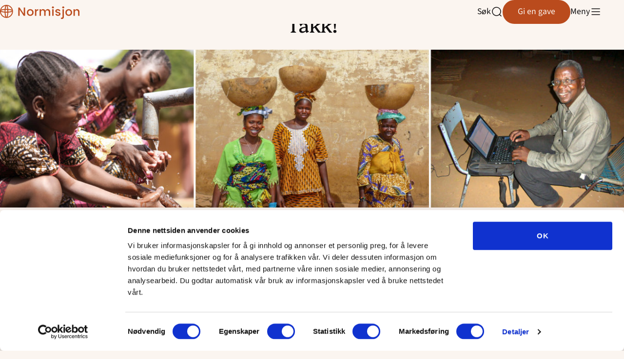

--- FILE ---
content_type: text/html; charset=UTF-8
request_url: https://www.normisjon.no/takkinnstikkaugust/
body_size: 22496
content:
	<!DOCTYPE html>
<html lang="nb-NO">
	<head>
		<meta charset="UTF-8" />
		<meta name="viewport" content="width=device-width, initial-scale=1" />
		<meta name='robots' content='index, follow, max-image-preview:large, max-snippet:-1, max-video-preview:-1' />
	<style>img:is([sizes="auto" i], [sizes^="auto," i]) { contain-intrinsic-size: 3000px 1500px }</style>
			<!-- Google Consent Mode -->
		<script data-cookieconsent="ignore">
			window.dataLayer = window.dataLayer || [];
			function gtag() {
				dataLayer.push(arguments);
			}
			gtag("consent", "default", {
				ad_personalization: "denied",
				ad_storage: "denied",
				ad_user_data: "denied",
				analytics_storage: "denied",
				functionality_storage: "denied",
				personalization_storage: "denied",
				security_storage: "granted",
				wait_for_update: 500,
			});
			gtag("set", "ads_data_redaction", true);
			gtag("set", "url_passthrough", false);
		</script>
		<!-- End Google Consent Mode-->
					<!-- Google Tag Manager -->
			<script>
				(function(w,d,s,l,i){w[l]=w[l]||[];w[l].push({'gtm.start':
				new Date().getTime(),event:'gtm.js'});var f=d.getElementsByTagName(s)[0],
				j=d.createElement(s),dl=l!='dataLayer'?'&l='+l:'';j.async=true;j.src=
				'https://www.googletagmanager.com/gtm.js?id='+i+dl;f.parentNode.insertBefore(j,f);
				})(window,document,'script','dataLayer','GTM-W2B33QBJ');
			</script>
			<!-- End Google Tag Manager -->
					<!-- Cookiebot CMP-->
			<script
				id="Cookiebot"
				src="https://consent.cookiebot.com/uc.js"
				data-cbid="0c8e1f64-0228-4e09-be52-e0bd08477ad2"
				data-blockingmode="auto"
				type="text/javascript"
				data-consentmode-defaults="disabled"
				data-culture="nb"			></script>
			<!-- End Cookiebot CMP -->
			
	<!-- This site is optimized with the Yoast SEO plugin v25.9 - https://yoast.com/wordpress/plugins/seo/ -->
	<title>Takk! - Normisjon</title>
	<link rel="canonical" href="https://www.normisjon.no/takkinnstikkaugust/" />
	<meta property="og:locale" content="nb_NO" />
	<meta property="og:type" content="article" />
	<meta property="og:title" content="Takk! - Normisjon" />
	<meta property="og:description" content="Tusen hjertelig takk for din gave til arbeidet vårt i Mali! Takket være deg kan vi drive et omfattende arbeid for å få Bibelen oversatt på kasonké og malinké. Det er et langt utholdenhetsarbeid, men vi har tro på at det kommer til å få store ringvirkninger blant disse to folkegruppene. Malinkéfolket er en stor [&hellip;]" />
	<meta property="og:url" content="https://www.normisjon.no/takkinnstikkaugust/" />
	<meta property="og:site_name" content="Normisjon" />
	<meta name="twitter:card" content="summary_large_image" />
	<script type="application/ld+json" class="yoast-schema-graph">{"@context":"https://schema.org","@graph":[{"@type":"WebPage","@id":"https://www.normisjon.no/takkinnstikkaugust/","url":"https://www.normisjon.no/takkinnstikkaugust/","name":"Takk! - Normisjon","isPartOf":{"@id":"https://www.normisjon.no/#website"},"datePublished":"2020-08-17T09:07:08+00:00","breadcrumb":{"@id":"https://www.normisjon.no/takkinnstikkaugust/#breadcrumb"},"inLanguage":"nb-NO","potentialAction":[{"@type":"ReadAction","target":["https://www.normisjon.no/takkinnstikkaugust/"]}]},{"@type":"BreadcrumbList","@id":"https://www.normisjon.no/takkinnstikkaugust/#breadcrumb","itemListElement":[{"@type":"ListItem","position":1,"name":"Home","item":"https://www.normisjon.no/"},{"@type":"ListItem","position":2,"name":"Takk!"}]},{"@type":"WebSite","@id":"https://www.normisjon.no/#website","url":"https://www.normisjon.no/","name":"Normisjon","description":"Jesus Kristus til nye generasjoner og folkeslag","potentialAction":[{"@type":"SearchAction","target":{"@type":"EntryPoint","urlTemplate":"https://www.normisjon.no/?s={search_term_string}"},"query-input":{"@type":"PropertyValueSpecification","valueRequired":true,"valueName":"search_term_string"}}],"inLanguage":"nb-NO"}]}</script>
	<!-- / Yoast SEO plugin. -->


<link rel='dns-prefetch' href='//www.normisjon.no' />
<link rel='dns-prefetch' href='//assets.fundy.cloud' />
<link rel='dns-prefetch' href='//fonts.googleapis.com' />
<link rel='dns-prefetch' href='//players.brightcove.net' />
<link rel='preconnect' href='https://fundy.cloud' />
<link rel='stylesheet' id='wp-block-library-css' href='https://www.normisjon.no/wp/wp-includes/css/dist/block-library/style.min.css?ver=6.8.3' type='text/css' media='all' />
<link rel='stylesheet' id='acta-carousel-style-css' href='https://www.normisjon.no/content/plugins/block-carousel/build/style.css?ver=1.0.0' type='text/css' media='all' />
<style id='t2-hero-style-inline-css' type='text/css'>
:where(body){--t2-hero-spacing-gap:var(--wp--custom--t-2-hero--spacing--gap,1rem);--t2-hero-spacing-padding:var(--wp--custom--t-2-hero--spacing--padding,1rem);--t2-hero-min-height:var(--wp--custom--t-2-hero--min-height,25rem);--t2-hero-dim:0.5;--t2-hero-background-color:var(--wp--custom--t-2-hero--background-color,#000)}.t2-hero{display:flex;min-height:var(--t2-hero-min-height);position:relative}.t2-hero.t2-hero-has-image{display:grid;gap:var(--t2-hero-spacing-gap);grid-template-columns:1fr}@media (min-width:782px){.t2-hero.t2-hero-has-image{grid-template-columns:1fr 1fr}}.t2-hero.t2-hero-has-image>img{height:100%;object-fit:cover;width:100%}@media (min-width:782px){.t2-hero.t2-hero-has-image>img{grid-column:2}}.t2-hero.t2-hero-has-image .t2-hero__header{grid-column:1;grid-row:2}@media (min-width:782px){.t2-hero.t2-hero-has-image .t2-hero__header{grid-row:1}}.t2-hero.t2-hero-has-fullsize-image{background:var(--t2-hero-background-color);display:flex}.t2-hero.t2-hero-has-fullsize-image>img{height:100%;inset:0;object-fit:cover;position:absolute;width:100%;z-index:0}.t2-hero.t2-hero-has-fullsize-image:before{background-color:inherit;bottom:0;content:"";left:0;opacity:var(--t2-hero-dim);position:absolute;right:0;top:0;z-index:1}.t2-hero.t2-hero-has-fullsize-image .t2-hero__header{padding:var(--t2-hero-spacing-padding)}.t2-hero .t2-hero__header{z-index:1}.t2-hero.t2-hero-image-position-left>img{grid-column:1;grid-row:1}.t2-hero.t2-hero-image-position-left .t2-hero__header{grid-row:2}@media (min-width:782px){.t2-hero.t2-hero-image-position-left .t2-hero__header{grid-column:2;grid-row:1}}.t2-hero.t2-hero-content-position-center-center{align-items:center;justify-content:center}.t2-hero.t2-hero-content-position-center-center .t2-hero__header{align-items:center;display:flex;justify-content:center;text-align:center}.t2-hero.t2-hero-content-position-center-left{align-items:center;justify-content:flex-start}.t2-hero.t2-hero-content-position-center-left .t2-hero__header{align-items:center;display:flex;justify-content:flex-start}.t2-hero.t2-hero-content-position-center-right{align-items:center;justify-content:flex-end}.t2-hero.t2-hero-content-position-center-right .t2-hero__header{align-items:center;display:flex;justify-content:flex-end;text-align:right}.t2-hero.t2-hero-content-position-top-center{align-items:flex-start;justify-content:center}.t2-hero.t2-hero-content-position-top-center .t2-hero__header{align-items:flex-start;display:flex;justify-content:center;text-align:center}.t2-hero.t2-hero-content-position-top-left{align-items:flex-start;justify-content:flex-start}.t2-hero.t2-hero-content-position-top-left .t2-hero__header{align-items:flex-start;display:flex;justify-content:flex-start}.t2-hero.t2-hero-content-position-top-right{align-items:flex-start;justify-content:flex-end}.t2-hero.t2-hero-content-position-top-right .t2-hero__header{align-items:flex-start;display:flex;justify-content:flex-end;text-align:right}.t2-hero.t2-hero-content-position-bottom-center{align-items:flex-end;justify-content:center}.t2-hero.t2-hero-content-position-bottom-center .t2-hero__header{align-items:flex-end;display:flex;justify-content:center;text-align:center}.t2-hero.t2-hero-content-position-bottom-left{align-items:flex-end;justify-content:flex-start}.t2-hero.t2-hero-content-position-bottom-left .t2-hero__header{align-items:flex-end;display:flex;justify-content:flex-start}.t2-hero.t2-hero-content-position-bottom-right{align-items:flex-end;justify-content:flex-end}.t2-hero.t2-hero-content-position-bottom-right .t2-hero__header{align-items:flex-end;display:flex;justify-content:flex-end;text-align:right}
</style>
<link rel='stylesheet' id='swiper-css' href='https://www.normisjon.no/content/plugins/t2/dist/vendor/swiper.min.css?ver=11.2.4' type='text/css' media='all' />
<link rel='stylesheet' id='t2-image-carousel-style-2-css' href='https://www.normisjon.no/content/plugins/t2/build/block-library/image-carousel/style.css?ver=8.18.1' type='text/css' media='all' />
<style id='t2-featured-single-post-style-inline-css' type='text/css'>
.t2-featured-content{background:var(--wp--preset--color--background,#fff);color:var(--wp--preset--color--foreground,#000);position:relative}.t2-featured-content a{color:inherit;text-decoration:none;z-index:1}.t2-post-link:is(.t2-featured-content a):before{content:"";display:flex;height:100%;left:0;position:absolute;top:0;width:100%;z-index:0}.t2-featured-content img{max-width:100%;vertical-align:bottom}.t2-featured-content:focus{outline:1px auto highlight;outline:1px auto -webkit-focus-ring-color}
</style>
<style id='t2-featured-content-layout-style-inline-css' type='text/css'>
:where(body){--t2-featured-content-layout-spacing-gap:var(--wp--custom--t-2-featured-content-layout--spacing--gap,1rem);--t2-featured-content-layout-spacing-row-gap:var(--wp--custom--t-2-featured-content-layout--spacing--row-gap,var(--t2-featured-content-layout-spacing-gap));--t2-featured-content-layout-spacing-column-gap:var(--wp--custom--t-2-featured-content-layout--spacing--column-gap,var(--t2-featured-content-layout-spacing-gap));--t2-featured-content-layout-spacing-margin:var(--wp--custom--t-2-featured-content-layout--spacing--margin,1.75em 0)}:where(.t2-featured-content-layout){margin-block:var(--t2-featured-content-layout-spacing-margin)}.t2-featured-content-layout{display:grid;gap:var(--t2-featured-content-layout-spacing-row-gap) var(--t2-featured-content-layout-spacing-column-gap);grid-auto-flow:dense;grid-template-columns:repeat(auto-fill,minmax(calc(50% - var(--t2-featured-content-layout-spacing-column-gap)),1fr))}@media (min-width:782px){.t2-featured-content-layout{grid-template-columns:repeat(auto-fill,minmax(calc(8.33333% - var(--t2-featured-content-layout-spacing-column-gap)),1fr))}}.t2-featured-content-layout.has-background{padding:2rem}.t2-featured-content-layout>*{grid-column:span 2}@media (min-width:782px){.t2-featured-content-layout>*{grid-column:span 4}.t2-featured-content-layout-col-3{grid-column:span 3}.t2-featured-content-layout-col-6{grid-column:span 6}.t2-featured-content-layout-col-8{grid-column:span 8}.t2-featured-content-layout-col-12{grid-column:span 12}}.t2-featured-content-layout-row-2{grid-row:span 2}.t2-featured-content-layout-row-3{grid-row:span 3}.t2-featured-content-layout-row-4{grid-row:span 4}
</style>
<style id='t2-accordion-style-inline-css' type='text/css'>
:where(body){--t2-accordion-color-heading:var(--wp--custom--t-2-accordion--color--heading,inherit);--t2-accordion-color-icon:var(--wp--custom--t-2-accordion--color--icon,currentColor);--t2-accordion-typography-heading-font-family:var(--wp--custom--t-2-accordion--typography--heading--font-family,var(--wp--custom--t-2-accordion--typography--heading-font-family,inherit));--t2-accordion-typography-heading-font-size:var(--wp--custom--t-2-accordion--typography--heading--font-size,var(--wp--custom--t-2-accordion--typography--heading-font-size,inherit));--t2-accordion-typography-heading-font-weight:var(--wp--custom--t-2-accordion--typography--heading--font-weight,var(--wp--custom--t-2-accordion--typography--heading-font-weight,700));--t2-accordion-typography-heading-line-height:var(--wp--custom--t-2-accordion--typography--heading--line-height,var(--wp--custom--t-2-accordion--typography--heading-line-height,1.5));--t2-accordion-item-border:var(--wp--custom--t-2-accordion--item--border,var(--wp--custom--t-2-accordion--item-border,thin solid #e0e0e0));--t2-accordion-item-padding:var(--wp--custom--t-2-accordion--item--padding,1rem);--t2-accordion-spacing-margin:var(--wp--custom--t-2-accordion--spacing--margin,1.75em 0);--t2-accordion-spacing-item-gap:var(--wp--custom--t-2-accordion--spacing--item-gap,var(--wp--preset--spacing--50))}:where(.t2-accordion){display:flex;flex-direction:column;gap:var(--t2-accordion-spacing-item-gap);margin-block:var(--t2-accordion-spacing-margin)}.t2-accordion-item{border:var(--t2-accordion-item-border);color:inherit;overflow:hidden}.t2-accordion-item.is-focused{outline:2px auto Highlight;outline:5px auto -webkit-focus-ring-color;outline-offset:1px}.t2-accordion-title{font-family:var(--t2-accordion-typography-heading-font-family);font-size:var(--t2-accordion-typography-heading-font-size);font-weight:var(--t2-accordion-typography-heading-font-weight);line-height:var(--t2-accordion-typography-heading-line-height);margin:0;padding:0}.t2-accordion-trigger{align-items:flex-start;background-color:initial;border:0;border-radius:0;color:var(--t2-accordion-color-heading);cursor:pointer;display:flex;font-family:inherit;font-size:unset;font-weight:inherit;justify-content:space-between;letter-spacing:0;line-height:inherit;margin:0;outline:none;padding:var(--t2-accordion-item-padding);text-align:left;text-decoration:none;text-transform:none;width:100%}.t2-accordion-trigger[aria-expanded=false] .is-closed-icon,.t2-accordion-trigger[aria-expanded=true] .is-open-icon{display:flex}.t2-accordion-trigger *{pointer-events:none}.t2-accordion-icon{align-items:center;display:none;flex-shrink:0;height:1.4em;margin-left:1rem}.t2-accordion-icon svg{color:var(--t2-accordion-color-icon);display:block}.t2-accordion-item__inner-container{margin-top:calc(var(--t2-accordion-item-padding)*-1 + var(--t2-accordion-item-open-gap, var(--t2-accordion-item-padding)));padding:var(--t2-accordion-item-content-padding,0 var(--t2-accordion-item-padding) var(--t2-accordion-item-padding))}.t2-accordion-item__inner-container[hidden]{;display:none}
</style>
<style id='t2-byline-style-inline-css' type='text/css'>
:where(body){--t2-byline-color-small-text:var(--wp--custom--t-2-byline--color--small-text,#767676);--t2-byline-avatar-radius:var(--wp--custom--t-2-byline--avatar-radius,50%);--t2-byline-avatar-size:var(--wp--custom--t-2-byline--avatar-size,clamp(3rem,2.359rem + 2.0513vw,4rem));--t2-byline-spacing:var(--wp--custom--t-2-byline--spacing,1rem)}.t2-byline{align-items:center;display:flex;flex-wrap:wrap;gap:var(--t2-byline-spacing);justify-content:space-between}.t2-byline--block>:first-child{flex-basis:100%}.t2-byline__author-role{display:block}.t2-byline__author{align-items:center;display:flex;gap:var(--t2-byline-spacing)}.t2-byline__author small{display:block}.t2-byline__author img{border-radius:var(--t2-byline-avatar-radius);height:var(--t2-byline-avatar-size);width:var(--t2-byline-avatar-size)}.t2-byline__time{line-height:1}.t2-byline__time small{color:var(--t2-byline-color-small-text)}:is(.t2-byline__time small)+small{border-left:1px solid var(--t2-byline-color-small-text);margin-left:var(--t2-byline-spacing);padding-left:var(--t2-byline-spacing)}
</style>
<style id='t2-link-list-style-inline-css' type='text/css'>
:where(body){--t2-link-list-typography-text-font-size:var(--wp--custom--t-2-link-list--typography--text-font-size);--t2-link-list-typography-text-font-weight:var(--wp--custom--t-2-link-list--typography--text-font-weight,700);--t2-link-list-typography-description-font-size:var(--wp--custom--t-2-link-list--typography--description-font-size,0.8125em);--t2-link-list-typography-description-color:var(--wp--custom--t-2-link-list--typography--description-color);--t2-link-list-spacing-item-gap:var(--wp--custom--t-2-link-list--spacing--item-gap,1.75rem);--t2-link-list-spacing-item-auto-min-width:var(--wp--custom--t-2-link-list--size--min-width,15.625rem);--t2-link-list-icon-color:var(--wp--custom--t-2-link-list--icon-color,currentColor)}.t2-link-list{display:grid;gap:var(--t2-link-list-spacing-item-gap);grid-template:1fr/1fr;list-style:none;padding:0}.t2-link-list.has-auto-columns{grid-template-columns:repeat(auto-fit,minmax(var(--t2-link-list-spacing-item-auto-min-width),1fr))}@media (min-width:600px){.t2-link-list.has-2-columns,.t2-link-list.has-3-columns,.t2-link-list.has-4-columns{grid-template-columns:1fr 1fr}}@media (min-width:782px){.t2-link-list.has-3-columns,.t2-link-list.has-4-columns{grid-template-columns:1fr 1fr 1fr}}@media (min-width:1280px){.t2-link-list.has-4-columns{grid-template-columns:1fr 1fr 1fr 1fr}}.t2-link-list-item__link{align-items:flex-start;display:flex;height:100%;text-decoration:none}.t2-link-list-item__content{flex-grow:1}.t2-link-list-item__icon{fill:var(--t2-link-list-icon-color);flex-shrink:0;margin-right:1.5rem}.t2-link-list__icon--right{flex-direction:row-reverse}.t2-link-list__icon--right .t2-link-list-item__icon{margin-left:1.5rem;margin-right:0}:is(.t2-link-list__icon--inline-left,.t2-link-list__icon--inline-right) .t2-link-list-item__icon{display:inline-block;position:relative}:is(.t2-link-list__icon--inline-left,.t2-link-list__icon--inline-right) .t2-link-list-item__icon-box{display:inline-block;height:1em;width:1.12em}:is(.t2-link-list__icon--inline-left,.t2-link-list__icon--inline-right) .t2-icon{height:1.12em;left:0;margin-top:-.56em;position:absolute;top:50%;width:1.12em}.t2-link-list__icon--inline-left .t2-link-list-item__icon{margin-right:.44em}.t2-link-list__icon--inline-right .t2-link-list-item__icon{margin-left:.44em}.t2-link-list__icon--below .t2-link-list-item__icon{display:block;height:var(--t2-link-list-icon-size);position:relative}.t2-link-list__icon--below .t2-link-list-item__icon-box{display:inline-block;height:var(--t2-link-list-icon-size);width:var(--t2-link-list-icon-size)}.t2-link-list__icon--below .t2-icon{height:var(--t2-link-list-icon-size);left:0;position:absolute;top:0;width:var(--t2-link-list-icon-size)}.t2-link-list-item__text{display:block;font-size:var(--t2-link-list-typography-text-font-size);font-weight:var(--t2-link-list-typography-text-font-weight);margin-block:unset}.t2-link-list-item__description{color:var(--t2-link-list-typography-description-color,var(--t2-link-list-description-color,inherit));font-size:var(--t2-link-list-typography-description-font-size)}
</style>
<style id='t2-files-style-inline-css' type='text/css'>
:where(body){--t2-files-spacing-margin:var(--wp--custom--t-2-files--spacing--margin,1.75em 0);--t2-files-spacing-item-gap:var(--wp--custom--t-2-files--spacing--item-gap,var(--wp--preset--spacing--50));--t2-files-item-border:var(--wp--custom--t-2-files--item-border,thin solid #e0e0e0);--t2-files-typography-filename-font-size:var(--wp--custom--t-2-files--typography--filename-font-size,inherit);--t2-files-typography-description-font-size:var(--wp--custom--t-2-files--typography--description-font-size,0.8125em);--t2-files-typography-meta-font-size:var(--wp--custom--t-2-files--typography--meta-font-size,0.8125em)}:where(.t2-files){display:flex;flex-direction:column;gap:var(--t2-files-spacing-item-gap);margin-block:var(--t2-files-spacing-margin)}.t2-file-item__link{align-items:flex-start;border:var(--t2-files-item-border);display:flex;gap:var(--wp--preset--spacing--40);padding:var(--wp--preset--spacing--40);text-decoration:none}.t2-file-item__link--icon-right{flex-direction:row-reverse}.t2-file-item__icon{align-items:center;display:inline-flex}.t2-file-item__info{display:flex;flex-direction:column;flex-grow:1;gap:var(--wp--preset--spacing--20)}.t2-file-item__filename{font-size:var(--t2-files-typography-filename-font-size);overflow:hidden;text-overflow:ellipsis}.t2-file-item__description{font-size:var(--t2-files-typography-description-font-size)}.t2-file-item__meta{font-size:var(--t2-files-typography-meta-font-size)}
</style>
<style id='t2-post-dynamic-part-style-inline-css' type='text/css'>
.t2-post-dynamic-part{display:flex;flex-wrap:wrap}
</style>
<style id='t2-mono-hero-style-inline-css' type='text/css'>
.t2-mono-hero__blocks:where(.is-content-justification-left,.is-content-justification-center,.is-content-justification-right){text-align:var(--t2-hor-align-text)}.t2-mono-hero{padding:4rem}.t2-mono-hero-content{align-items:var(--t2-hor-align-flex);display:flex;flex-direction:column;text-align:var(--t2-hor-align-text)}.t2-mono-hero-content:where(.has-background){background-color:#0008;padding:2rem}.t2-mono-hero-content>:first-child{margin-block-start:0}.t2-mono-hero-content>:last-child{margin-block-end:0}
</style>
<link rel='stylesheet' id='t2-supports-background-media-css' href='https://www.normisjon.no/content/plugins/t2/build/editor/supports/background-media/style.css?ver=333a761e7bc0772e54a5' type='text/css' media='all' />
<link rel='stylesheet' id='t2-supports-extended-layout-style-css' href='https://www.normisjon.no/content/plugins/t2/build/editor/supports/extended-layout/style.css?ver=333a761e7bc0772e54a5' type='text/css' media='all' />
<style id='t2-post-excerpt-style-inline-css' type='text/css'>
.t2-post-excerpt p{margin:0}
</style>
<style id='t2-post-featured-image-style-inline-css' type='text/css'>
.t2-post-featured-image{margin:0 0 1rem}.t2-post-featured-image.has-image-ratio-16-9{aspect-ratio:16/9}.t2-post-featured-image.has-image-ratio-4-3{aspect-ratio:4/3}.t2-post-featured-image.has-image-ratio-1-1{aspect-ratio:1/1}.t2-post-featured-image.has-image-ratio-3-2{aspect-ratio:3/2}.t2-post-featured-image img,.t2-post-featured-image__fallback{height:100%;object-fit:cover;object-position:var(--t2-focal-point,center center);width:100%}.t2-post-featured-image__fallback{align-items:center;background:var(--t2-fallback-background,#96969640);display:flex;font-size:3em;justify-content:center}
</style>
<style id='t2-post-link-style-inline-css' type='text/css'>
.t2-post-link{width:100%}.t2-featured-single-post.has-background .t2-post-link{padding-bottom:1rem}.t2-featured-single-post.has-background .t2-post-link>.wp-block-group:first-child{padding-top:1rem}
</style>
<style id='t2-post-title-style-inline-css' type='text/css'>
.t2-post-title{margin:0}.t2-featured-single-post.has-background .t2-post-title{padding:0 1rem}
</style>
<link rel='stylesheet' id='t2-editor-content-css' href='https://www.normisjon.no/content/plugins/t2/build/editor/content.css?ver=333a761e7bc0772e54a5' type='text/css' media='all' />
<style id='global-styles-inline-css' type='text/css'>
:root{--wp--preset--aspect-ratio--square: 1;--wp--preset--aspect-ratio--4-3: 4/3;--wp--preset--aspect-ratio--3-4: 3/4;--wp--preset--aspect-ratio--3-2: 3/2;--wp--preset--aspect-ratio--2-3: 2/3;--wp--preset--aspect-ratio--16-9: 16/9;--wp--preset--aspect-ratio--9-16: 9/16;--wp--preset--color--black: #000000;--wp--preset--color--cyan-bluish-gray: #abb8c3;--wp--preset--color--white: #ffffff;--wp--preset--color--pale-pink: #f78da7;--wp--preset--color--vivid-red: #cf2e2e;--wp--preset--color--luminous-vivid-orange: #ff6900;--wp--preset--color--luminous-vivid-amber: #fcb900;--wp--preset--color--light-green-cyan: #7bdcb5;--wp--preset--color--vivid-green-cyan: #00d084;--wp--preset--color--pale-cyan-blue: #8ed1fc;--wp--preset--color--vivid-cyan-blue: #0693e3;--wp--preset--color--vivid-purple: #9b51e0;--wp--preset--color--neutral-600: #100E0F;--wp--preset--color--neutral-500: #403E3F;--wp--preset--color--neutral-400: #706E6F;--wp--preset--color--neutral-300: #9F9F9F;--wp--preset--color--neutral-200: #CFCFCF;--wp--preset--color--neutral-100: #FFFFFF;--wp--preset--color--brand-600: #6A2824;--wp--preset--color--brand-500: #BA4B1D;--wp--preset--color--brand-400: #EC6D39;--wp--preset--color--brand-300: #F0B8F8;--wp--preset--color--brand-200: #F7EAE0;--wp--preset--color--brand-100: #FBF5F0;--wp--preset--color--sub-brand-400: #294E39;--wp--preset--color--sub-brand-300: #DDF182;--wp--preset--color--sub-brand-200: #183379;--wp--preset--color--sub-brand-100: #C6CEF5;--wp--preset--gradient--vivid-cyan-blue-to-vivid-purple: linear-gradient(135deg,rgba(6,147,227,1) 0%,rgb(155,81,224) 100%);--wp--preset--gradient--light-green-cyan-to-vivid-green-cyan: linear-gradient(135deg,rgb(122,220,180) 0%,rgb(0,208,130) 100%);--wp--preset--gradient--luminous-vivid-amber-to-luminous-vivid-orange: linear-gradient(135deg,rgba(252,185,0,1) 0%,rgba(255,105,0,1) 100%);--wp--preset--gradient--luminous-vivid-orange-to-vivid-red: linear-gradient(135deg,rgba(255,105,0,1) 0%,rgb(207,46,46) 100%);--wp--preset--gradient--very-light-gray-to-cyan-bluish-gray: linear-gradient(135deg,rgb(238,238,238) 0%,rgb(169,184,195) 100%);--wp--preset--gradient--cool-to-warm-spectrum: linear-gradient(135deg,rgb(74,234,220) 0%,rgb(151,120,209) 20%,rgb(207,42,186) 40%,rgb(238,44,130) 60%,rgb(251,105,98) 80%,rgb(254,248,76) 100%);--wp--preset--gradient--blush-light-purple: linear-gradient(135deg,rgb(255,206,236) 0%,rgb(152,150,240) 100%);--wp--preset--gradient--blush-bordeaux: linear-gradient(135deg,rgb(254,205,165) 0%,rgb(254,45,45) 50%,rgb(107,0,62) 100%);--wp--preset--gradient--luminous-dusk: linear-gradient(135deg,rgb(255,203,112) 0%,rgb(199,81,192) 50%,rgb(65,88,208) 100%);--wp--preset--gradient--pale-ocean: linear-gradient(135deg,rgb(255,245,203) 0%,rgb(182,227,212) 50%,rgb(51,167,181) 100%);--wp--preset--gradient--electric-grass: linear-gradient(135deg,rgb(202,248,128) 0%,rgb(113,206,126) 100%);--wp--preset--gradient--midnight: linear-gradient(135deg,rgb(2,3,129) 0%,rgb(40,116,252) 100%);--wp--preset--font-size--small: 13px;--wp--preset--font-size--medium: 20px;--wp--preset--font-size--large: 36px;--wp--preset--font-size--x-large: 42px;--wp--preset--font-size--heading-1: clamp(2.625rem, 2.1205rem + 1.5766vw, 3.5rem);--wp--preset--font-size--heading-2: clamp(1.75rem, 1.6059rem + 0.4505vw, 2rem);--wp--preset--font-size--heading-3: clamp(1.5rem, 1.3559rem + 0.4505vw, 1.75rem);--wp--preset--font-size--heading-4: clamp(1.125rem, 1.0529rem + 0.2252vw, 1.25rem);--wp--preset--font-size--text-lg: clamp(1.25rem, 1.1059rem + 0.4505vw, 1.5rem);--wp--preset--font-size--text-md: clamp(1.125rem, 1.0529rem + 0.2252vw, 1.25rem);--wp--preset--font-size--text-sm: clamp(1rem, 0.9279rem + 0.2252vw, 1.125rem);--wp--preset--font-size--text-xs: 1rem;--wp--preset--font-size--text-xxs: 0.875rem;--wp--preset--font-family--body: "Source Sans 3", sans-serif;--wp--preset--font-family--heading: Platypi, sans-serif;--wp--preset--spacing--20: clamp(0.75rem, 0.6059rem + 0.4505vw, 1rem);--wp--preset--spacing--30: clamp(1rem, 0.7117rem + 0.9009vw, 1.5rem);--wp--preset--spacing--40: clamp(1.5rem, 1.2117rem + 0.9009vw, 2rem);--wp--preset--spacing--50: clamp(2rem, 1.4234rem + 1.8018vw, 3rem);--wp--preset--spacing--60: clamp(2rem, 1.1351rem + 2.7027vw, 3.5rem);--wp--preset--spacing--70: clamp(3rem, 2.4234rem + 1.8018vw, 4rem);--wp--preset--spacing--80: clamp(3.5rem, 1.1937rem + 7.2072vw, 7.5rem);--wp--preset--spacing--5: 0.5rem;--wp--preset--spacing--10: clamp(0.5rem, 0.3559rem + 0.4505vw, 0.75rem);--wp--preset--shadow--natural: 6px 6px 9px rgba(0, 0, 0, 0.2);--wp--preset--shadow--deep: 12px 12px 50px rgba(0, 0, 0, 0.4);--wp--preset--shadow--sharp: 6px 6px 0px rgba(0, 0, 0, 0.2);--wp--preset--shadow--outlined: 6px 6px 0px -3px rgba(255, 255, 255, 1), 6px 6px rgba(0, 0, 0, 1);--wp--preset--shadow--crisp: 6px 6px 0px rgba(0, 0, 0, 1);--wp--custom--border-radius--x: 6.25rem;--wp--custom--border-radius--l: clamp(1.25rem, 0.3vw, 1.5rem);--wp--custom--border-radius--m: clamp(0.75rem, 0.4vw, 1rem);--wp--custom--border-radius--s: 0.5rem;--wp--custom--font-weight--regular: 400;--wp--custom--font-weight--medium: 500;--wp--custom--font-weight--semibold: 600;--wp--custom--font-weight--bold: 700;--wp--custom--line-height--1: 1;--wp--custom--line-height--125: 1.25;--wp--custom--line-height--14: 1.4;--wp--custom--line-height--15: 1.5;--wp--custom--line-height--16: 1.6;--wp--custom--t-2-featured-content-layout--spacing--row-gap: var(--wp--preset--spacing--60);--wp--custom--t-2-featured-content-layout--spacing--column-gap: var(--wp--preset--spacing--40);}.wp-block-media-text{--wp--preset--color--brand-200: #F7EAE0;--wp--preset--color--brand-600: #6A2824;--wp--preset--color--sub-brand-400: #294E39;--wp--preset--color--sub-brand-200: #183379;}.wp-block-t2-mono-hero{--wp--custom--t-2-layout--default--max-block-width: full;--wp--custom--t-2-layout--default--max-container-width: md;--wp--custom--t-2-layout--default--min-container-height: hg;--wp--custom--t-2-layout--default--max-content-width: sm;--wp--custom--t-2-layout--max-block-width--full: full-width;--wp--custom--t-2-layout--box-sizing: 0;--wp--custom--t-2-layout--max-container-width--md: wide-width;--wp--custom--t-2-layout--hor-content-align: left;--wp--custom--t-2-layout--ver-content-align: center;--wp--custom--t-2-layout--hor-mobile-align: 0;}:root { --wp--style--global--content-size: 42.75rem;--wp--style--global--wide-size: 87.5rem; }:where(body) { margin: 0; }.wp-site-blocks { padding-top: var(--wp--style--root--padding-top); padding-bottom: var(--wp--style--root--padding-bottom); }.has-global-padding { padding-right: var(--wp--style--root--padding-right); padding-left: var(--wp--style--root--padding-left); }.has-global-padding > .alignfull { margin-right: calc(var(--wp--style--root--padding-right) * -1); margin-left: calc(var(--wp--style--root--padding-left) * -1); }.has-global-padding :where(:not(.alignfull.is-layout-flow) > .has-global-padding:not(.wp-block-block, .alignfull)) { padding-right: 0; padding-left: 0; }.has-global-padding :where(:not(.alignfull.is-layout-flow) > .has-global-padding:not(.wp-block-block, .alignfull)) > .alignfull { margin-left: 0; margin-right: 0; }.wp-site-blocks > .alignleft { float: left; margin-right: 2em; }.wp-site-blocks > .alignright { float: right; margin-left: 2em; }.wp-site-blocks > .aligncenter { justify-content: center; margin-left: auto; margin-right: auto; }:where(.wp-site-blocks) > * { margin-block-start: var(--wp--preset--spacing--80); margin-block-end: 0; }:where(.wp-site-blocks) > :first-child { margin-block-start: 0; }:where(.wp-site-blocks) > :last-child { margin-block-end: 0; }:root { --wp--style--block-gap: var(--wp--preset--spacing--80); }:root :where(.is-layout-flow) > :first-child{margin-block-start: 0;}:root :where(.is-layout-flow) > :last-child{margin-block-end: 0;}:root :where(.is-layout-flow) > *{margin-block-start: var(--wp--preset--spacing--80);margin-block-end: 0;}:root :where(.is-layout-constrained) > :first-child{margin-block-start: 0;}:root :where(.is-layout-constrained) > :last-child{margin-block-end: 0;}:root :where(.is-layout-constrained) > *{margin-block-start: var(--wp--preset--spacing--80);margin-block-end: 0;}:root :where(.is-layout-flex){gap: var(--wp--preset--spacing--80);}:root :where(.is-layout-grid){gap: var(--wp--preset--spacing--80);}.is-layout-flow > .alignleft{float: left;margin-inline-start: 0;margin-inline-end: 2em;}.is-layout-flow > .alignright{float: right;margin-inline-start: 2em;margin-inline-end: 0;}.is-layout-flow > .aligncenter{margin-left: auto !important;margin-right: auto !important;}.is-layout-constrained > .alignleft{float: left;margin-inline-start: 0;margin-inline-end: 2em;}.is-layout-constrained > .alignright{float: right;margin-inline-start: 2em;margin-inline-end: 0;}.is-layout-constrained > .aligncenter{margin-left: auto !important;margin-right: auto !important;}.is-layout-constrained > :where(:not(.alignleft):not(.alignright):not(.alignfull)){max-width: var(--wp--style--global--content-size);margin-left: auto !important;margin-right: auto !important;}.is-layout-constrained > .alignwide{max-width: var(--wp--style--global--wide-size);}body .is-layout-flex{display: flex;}.is-layout-flex{flex-wrap: wrap;align-items: center;}.is-layout-flex > :is(*, div){margin: 0;}body .is-layout-grid{display: grid;}.is-layout-grid > :is(*, div){margin: 0;}body{background-color: var(--wp--preset--color--brand-100);color: var(--wp--preset--color--neutral-600);font-family: var(--wp--preset--font-family--body);font-size: var(--wp--preset--font-size--text-md);line-height: var(--wp--custom--line-height--15);--wp--style--root--padding-top: 0px;--wp--style--root--padding-right: var(--wp--preset--spacing--30);--wp--style--root--padding-bottom: 0px;--wp--style--root--padding-left: var(--wp--preset--spacing--30);}a:where(:not(.wp-element-button)){color: var(--wp--preset--color--brand-500);text-decoration: underline;}:root :where(a:where(:not(.wp-element-button)):visited){color: var(--wp--preset--color--neutral-500);}:root :where(a:where(:not(.wp-element-button)):hover){color: var(--wp--preset--color--brand-600);}h1, h2, h3, h4, h5, h6{font-family: var(--wp--preset--font-family--heading);font-weight: var(--wp--custom--font-weight--regular);letter-spacing: -0.01em;line-height: var(--wp--custom--line-height--125);}h1{font-size: var(--wp--preset--font-size--heading-1);}h2{font-size: var(--wp--preset--font-size--heading-2);}h3{font-size: var(--wp--preset--font-size--heading-3);}h4{font-size: var(--wp--preset--font-size--heading-4);}h5{font-size: var(--wp--preset--font-size--text-lg);}h6{font-size: var(--wp--preset--font-size--text-md);}:root :where(.wp-element-button, .wp-block-button__link){background-color: #32373c;border-width: 0;color: #fff;font-family: inherit;font-size: inherit;line-height: inherit;padding: calc(0.667em + 2px) calc(1.333em + 2px);text-decoration: none;}.has-black-color{color: var(--wp--preset--color--black) !important;}.has-cyan-bluish-gray-color{color: var(--wp--preset--color--cyan-bluish-gray) !important;}.has-white-color{color: var(--wp--preset--color--white) !important;}.has-pale-pink-color{color: var(--wp--preset--color--pale-pink) !important;}.has-vivid-red-color{color: var(--wp--preset--color--vivid-red) !important;}.has-luminous-vivid-orange-color{color: var(--wp--preset--color--luminous-vivid-orange) !important;}.has-luminous-vivid-amber-color{color: var(--wp--preset--color--luminous-vivid-amber) !important;}.has-light-green-cyan-color{color: var(--wp--preset--color--light-green-cyan) !important;}.has-vivid-green-cyan-color{color: var(--wp--preset--color--vivid-green-cyan) !important;}.has-pale-cyan-blue-color{color: var(--wp--preset--color--pale-cyan-blue) !important;}.has-vivid-cyan-blue-color{color: var(--wp--preset--color--vivid-cyan-blue) !important;}.has-vivid-purple-color{color: var(--wp--preset--color--vivid-purple) !important;}.has-neutral-600-color{color: var(--wp--preset--color--neutral-600) !important;}.has-neutral-500-color{color: var(--wp--preset--color--neutral-500) !important;}.has-neutral-400-color{color: var(--wp--preset--color--neutral-400) !important;}.has-neutral-300-color{color: var(--wp--preset--color--neutral-300) !important;}.has-neutral-200-color{color: var(--wp--preset--color--neutral-200) !important;}.has-neutral-100-color{color: var(--wp--preset--color--neutral-100) !important;}.has-brand-600-color{color: var(--wp--preset--color--brand-600) !important;}.has-brand-500-color{color: var(--wp--preset--color--brand-500) !important;}.has-brand-400-color{color: var(--wp--preset--color--brand-400) !important;}.has-brand-300-color{color: var(--wp--preset--color--brand-300) !important;}.has-brand-200-color{color: var(--wp--preset--color--brand-200) !important;}.has-brand-100-color{color: var(--wp--preset--color--brand-100) !important;}.has-sub-brand-400-color{color: var(--wp--preset--color--sub-brand-400) !important;}.has-sub-brand-300-color{color: var(--wp--preset--color--sub-brand-300) !important;}.has-sub-brand-200-color{color: var(--wp--preset--color--sub-brand-200) !important;}.has-sub-brand-100-color{color: var(--wp--preset--color--sub-brand-100) !important;}.has-black-background-color{background-color: var(--wp--preset--color--black) !important;}.has-cyan-bluish-gray-background-color{background-color: var(--wp--preset--color--cyan-bluish-gray) !important;}.has-white-background-color{background-color: var(--wp--preset--color--white) !important;}.has-pale-pink-background-color{background-color: var(--wp--preset--color--pale-pink) !important;}.has-vivid-red-background-color{background-color: var(--wp--preset--color--vivid-red) !important;}.has-luminous-vivid-orange-background-color{background-color: var(--wp--preset--color--luminous-vivid-orange) !important;}.has-luminous-vivid-amber-background-color{background-color: var(--wp--preset--color--luminous-vivid-amber) !important;}.has-light-green-cyan-background-color{background-color: var(--wp--preset--color--light-green-cyan) !important;}.has-vivid-green-cyan-background-color{background-color: var(--wp--preset--color--vivid-green-cyan) !important;}.has-pale-cyan-blue-background-color{background-color: var(--wp--preset--color--pale-cyan-blue) !important;}.has-vivid-cyan-blue-background-color{background-color: var(--wp--preset--color--vivid-cyan-blue) !important;}.has-vivid-purple-background-color{background-color: var(--wp--preset--color--vivid-purple) !important;}.has-neutral-600-background-color{background-color: var(--wp--preset--color--neutral-600) !important;}.has-neutral-500-background-color{background-color: var(--wp--preset--color--neutral-500) !important;}.has-neutral-400-background-color{background-color: var(--wp--preset--color--neutral-400) !important;}.has-neutral-300-background-color{background-color: var(--wp--preset--color--neutral-300) !important;}.has-neutral-200-background-color{background-color: var(--wp--preset--color--neutral-200) !important;}.has-neutral-100-background-color{background-color: var(--wp--preset--color--neutral-100) !important;}.has-brand-600-background-color{background-color: var(--wp--preset--color--brand-600) !important;}.has-brand-500-background-color{background-color: var(--wp--preset--color--brand-500) !important;}.has-brand-400-background-color{background-color: var(--wp--preset--color--brand-400) !important;}.has-brand-300-background-color{background-color: var(--wp--preset--color--brand-300) !important;}.has-brand-200-background-color{background-color: var(--wp--preset--color--brand-200) !important;}.has-brand-100-background-color{background-color: var(--wp--preset--color--brand-100) !important;}.has-sub-brand-400-background-color{background-color: var(--wp--preset--color--sub-brand-400) !important;}.has-sub-brand-300-background-color{background-color: var(--wp--preset--color--sub-brand-300) !important;}.has-sub-brand-200-background-color{background-color: var(--wp--preset--color--sub-brand-200) !important;}.has-sub-brand-100-background-color{background-color: var(--wp--preset--color--sub-brand-100) !important;}.has-black-border-color{border-color: var(--wp--preset--color--black) !important;}.has-cyan-bluish-gray-border-color{border-color: var(--wp--preset--color--cyan-bluish-gray) !important;}.has-white-border-color{border-color: var(--wp--preset--color--white) !important;}.has-pale-pink-border-color{border-color: var(--wp--preset--color--pale-pink) !important;}.has-vivid-red-border-color{border-color: var(--wp--preset--color--vivid-red) !important;}.has-luminous-vivid-orange-border-color{border-color: var(--wp--preset--color--luminous-vivid-orange) !important;}.has-luminous-vivid-amber-border-color{border-color: var(--wp--preset--color--luminous-vivid-amber) !important;}.has-light-green-cyan-border-color{border-color: var(--wp--preset--color--light-green-cyan) !important;}.has-vivid-green-cyan-border-color{border-color: var(--wp--preset--color--vivid-green-cyan) !important;}.has-pale-cyan-blue-border-color{border-color: var(--wp--preset--color--pale-cyan-blue) !important;}.has-vivid-cyan-blue-border-color{border-color: var(--wp--preset--color--vivid-cyan-blue) !important;}.has-vivid-purple-border-color{border-color: var(--wp--preset--color--vivid-purple) !important;}.has-neutral-600-border-color{border-color: var(--wp--preset--color--neutral-600) !important;}.has-neutral-500-border-color{border-color: var(--wp--preset--color--neutral-500) !important;}.has-neutral-400-border-color{border-color: var(--wp--preset--color--neutral-400) !important;}.has-neutral-300-border-color{border-color: var(--wp--preset--color--neutral-300) !important;}.has-neutral-200-border-color{border-color: var(--wp--preset--color--neutral-200) !important;}.has-neutral-100-border-color{border-color: var(--wp--preset--color--neutral-100) !important;}.has-brand-600-border-color{border-color: var(--wp--preset--color--brand-600) !important;}.has-brand-500-border-color{border-color: var(--wp--preset--color--brand-500) !important;}.has-brand-400-border-color{border-color: var(--wp--preset--color--brand-400) !important;}.has-brand-300-border-color{border-color: var(--wp--preset--color--brand-300) !important;}.has-brand-200-border-color{border-color: var(--wp--preset--color--brand-200) !important;}.has-brand-100-border-color{border-color: var(--wp--preset--color--brand-100) !important;}.has-sub-brand-400-border-color{border-color: var(--wp--preset--color--sub-brand-400) !important;}.has-sub-brand-300-border-color{border-color: var(--wp--preset--color--sub-brand-300) !important;}.has-sub-brand-200-border-color{border-color: var(--wp--preset--color--sub-brand-200) !important;}.has-sub-brand-100-border-color{border-color: var(--wp--preset--color--sub-brand-100) !important;}.has-vivid-cyan-blue-to-vivid-purple-gradient-background{background: var(--wp--preset--gradient--vivid-cyan-blue-to-vivid-purple) !important;}.has-light-green-cyan-to-vivid-green-cyan-gradient-background{background: var(--wp--preset--gradient--light-green-cyan-to-vivid-green-cyan) !important;}.has-luminous-vivid-amber-to-luminous-vivid-orange-gradient-background{background: var(--wp--preset--gradient--luminous-vivid-amber-to-luminous-vivid-orange) !important;}.has-luminous-vivid-orange-to-vivid-red-gradient-background{background: var(--wp--preset--gradient--luminous-vivid-orange-to-vivid-red) !important;}.has-very-light-gray-to-cyan-bluish-gray-gradient-background{background: var(--wp--preset--gradient--very-light-gray-to-cyan-bluish-gray) !important;}.has-cool-to-warm-spectrum-gradient-background{background: var(--wp--preset--gradient--cool-to-warm-spectrum) !important;}.has-blush-light-purple-gradient-background{background: var(--wp--preset--gradient--blush-light-purple) !important;}.has-blush-bordeaux-gradient-background{background: var(--wp--preset--gradient--blush-bordeaux) !important;}.has-luminous-dusk-gradient-background{background: var(--wp--preset--gradient--luminous-dusk) !important;}.has-pale-ocean-gradient-background{background: var(--wp--preset--gradient--pale-ocean) !important;}.has-electric-grass-gradient-background{background: var(--wp--preset--gradient--electric-grass) !important;}.has-midnight-gradient-background{background: var(--wp--preset--gradient--midnight) !important;}.has-small-font-size{font-size: var(--wp--preset--font-size--small) !important;}.has-medium-font-size{font-size: var(--wp--preset--font-size--medium) !important;}.has-large-font-size{font-size: var(--wp--preset--font-size--large) !important;}.has-x-large-font-size{font-size: var(--wp--preset--font-size--x-large) !important;}.has-heading-1-font-size{font-size: var(--wp--preset--font-size--heading-1) !important;}.has-heading-2-font-size{font-size: var(--wp--preset--font-size--heading-2) !important;}.has-heading-3-font-size{font-size: var(--wp--preset--font-size--heading-3) !important;}.has-heading-4-font-size{font-size: var(--wp--preset--font-size--heading-4) !important;}.has-text-lg-font-size{font-size: var(--wp--preset--font-size--text-lg) !important;}.has-text-md-font-size{font-size: var(--wp--preset--font-size--text-md) !important;}.has-text-sm-font-size{font-size: var(--wp--preset--font-size--text-sm) !important;}.has-text-xs-font-size{font-size: var(--wp--preset--font-size--text-xs) !important;}.has-text-xxs-font-size{font-size: var(--wp--preset--font-size--text-xxs) !important;}.has-body-font-family{font-family: var(--wp--preset--font-family--body) !important;}.has-heading-font-family{font-family: var(--wp--preset--font-family--heading) !important;}.wp-block-media-text.has-brand-200-color{color: var(--wp--preset--color--brand-200) !important;}.wp-block-media-text.has-brand-600-color{color: var(--wp--preset--color--brand-600) !important;}.wp-block-media-text.has-sub-brand-400-color{color: var(--wp--preset--color--sub-brand-400) !important;}.wp-block-media-text.has-sub-brand-200-color{color: var(--wp--preset--color--sub-brand-200) !important;}.wp-block-media-text.has-brand-200-background-color{background-color: var(--wp--preset--color--brand-200) !important;}.wp-block-media-text.has-brand-600-background-color{background-color: var(--wp--preset--color--brand-600) !important;}.wp-block-media-text.has-sub-brand-400-background-color{background-color: var(--wp--preset--color--sub-brand-400) !important;}.wp-block-media-text.has-sub-brand-200-background-color{background-color: var(--wp--preset--color--sub-brand-200) !important;}.wp-block-media-text.has-brand-200-border-color{border-color: var(--wp--preset--color--brand-200) !important;}.wp-block-media-text.has-brand-600-border-color{border-color: var(--wp--preset--color--brand-600) !important;}.wp-block-media-text.has-sub-brand-400-border-color{border-color: var(--wp--preset--color--sub-brand-400) !important;}.wp-block-media-text.has-sub-brand-200-border-color{border-color: var(--wp--preset--color--sub-brand-200) !important;}
:root :where(.wp-block-pullquote){font-size: 1.5em;line-height: 1.6;}
:root :where(.wp-block-list){margin-top: var(--wp--preset--spacing--20);margin-bottom: var(--wp--preset--spacing--20);}
:root :where(.wp-block-file){margin-top: var(--wp--preset--spacing--30);margin-bottom: var(--wp--preset--spacing--30);}
:root :where(.wp-block-social-links){margin-top: var(--wp--preset--spacing--30);margin-bottom: var(--wp--preset--spacing--30);}
:root :where(.wp-block-image){margin-top: var(--wp--preset--spacing--30);margin-bottom: var(--wp--preset--spacing--30);}
:root :where(.wp-block-separator){margin-top: var(--wp--preset--spacing--80);margin-bottom: var(--wp--preset--spacing--80);}
:root :where(p){margin-top: var(--wp--preset--spacing--20);margin-bottom: var(--wp--preset--spacing--20);}
:root :where(.t2-accordion){margin-top: var(--wp--preset--spacing--60);margin-bottom: var(--wp--preset--spacing--60);}
:root :where(.wp-block-t2-byline){margin-top: var(--wp--preset--spacing--60);margin-bottom: var(--wp--preset--spacing--60);}
:root :where(.wp-block-t2-mono-hero){padding-top: var(--wp--preset--spacing--70);padding-right: var(--wp--preset--spacing--30);padding-bottom: var(--wp--preset--spacing--70);padding-left: var(--wp--preset--spacing--30);}
</style>
<link rel='stylesheet' id='fundy-form-style-css' href='https://assets.fundy.cloud/fundy-forms.latest.css' type='text/css' media='all' />
<link rel='stylesheet' id='hogan-core-css' href='https://www.normisjon.no/content/plugins/hogan-core/assets/css/hogan-core.css?ver=1.4.3' type='text/css' media='all' />
<style id='hogan-core-inline-css' type='text/css'>
.hogan-module-inner { max-width: 1360px; }
</style>
<link rel='stylesheet' id='normisjon-global-main-css' href='https://www.normisjon.no/content/themes/normisjon-global/build/main.css?ver=1769419930' type='text/css' media='all' />
<link rel='stylesheet' id='normisjon-google-fonts-css' href='https://fonts.googleapis.com/css2?family=Playfair+Display:wght@400;600&#038;family=Source+Sans+Pro:wght@400;600;700&#038;display=swap' type='text/css' media='all' />
<link rel='stylesheet' id='normisjon-main-css' href='https://www.normisjon.no/content/themes/normisjon-gutenberg/build/main.css?ver=1769419929' type='text/css' media='all' />
<link rel='stylesheet' id='brightcove-pip-css-css' href='https://players.brightcove.net/videojs-pip/1/videojs-pip.css?ver=2.8.8' type='text/css' media='all' />
<link rel='stylesheet' id='brightcove-playlist-css' href='https://www.normisjon.no/content/plugins/brightcove-video-connect/assets/css/brightcove_playlist.min.css?ver=2.8.8' type='text/css' media='all' />
<script type="text/javascript" src="https://www.normisjon.no/wp/wp-includes/js/dist/vendor/react.min.js?ver=18.3.1.1" id="react-js"></script>
<script type="text/javascript" src="https://www.normisjon.no/wp/wp-includes/js/dist/vendor/react-dom.min.js?ver=18.3.1.1" id="react-dom-js"></script>
<script type="text/javascript" src="https://www.normisjon.no/wp/wp-includes/js/dist/dom-ready.min.js?ver=f77871ff7694fffea381" id="wp-dom-ready-js"></script>
<script type="text/javascript" src="https://www.normisjon.no/wp/wp-includes/js/dist/escape-html.min.js?ver=6561a406d2d232a6fbd2" id="wp-escape-html-js"></script>
<script type="text/javascript" src="https://www.normisjon.no/wp/wp-includes/js/dist/element.min.js?ver=a4eeeadd23c0d7ab1d2d" id="wp-element-js"></script>
<script type="text/javascript" src="https://www.normisjon.no/wp/wp-includes/js/dist/hooks.min.js?ver=4d63a3d491d11ffd8ac6" id="wp-hooks-js"></script>
<script type="text/javascript" src="https://www.normisjon.no/wp/wp-includes/js/dist/i18n.min.js?ver=5e580eb46a90c2b997e6" id="wp-i18n-js"></script>
<script type="text/javascript" id="wp-i18n-js-after">
/* <![CDATA[ */
wp.i18n.setLocaleData( { 'text direction\u0004ltr': [ 'ltr' ] } );
/* ]]> */
</script>
<script type="text/javascript" id="fundy-donation-receipt-script-js-extra">
/* <![CDATA[ */
var fundySettings = {"baseURL":"https:\/\/fundy.cloud\/core"};
/* ]]> */
</script>
<script type="text/javascript" id="fundy-donation-receipt-script-js-translations">
/* <![CDATA[ */
( function( domain, translations ) {
	var localeData = translations.locale_data[ domain ] || translations.locale_data.messages;
	localeData[""].domain = domain;
	wp.i18n.setLocaleData( localeData, domain );
} )( "fundy", {"translation-revision-date":"2025-05-20 16:36+0100","generator":"WP-CLI\/2.13.0-alpha","source":"build\/blocks\/donation-receipt\/frontend.js","domain":"messages","locale_data":{"messages":{"":{"domain":"messages","lang":"nb_NO","plural-forms":"nplurals=2; plural=(n != 1);"},"Name":["Navn"],"Date":["Dato"],"Total amount":["Total donasjon"],"Unfortunately, we were unable to load the details for the donation at this moment; the link may have expired.":["Detaljene for donasjonen fikk vi dessverre ikke lastet inn akkurat n\u00e5, mulig lenken har g\u00e5tt ut p\u00e5 tid."],"Company name":["Giver"],"Contact person":["Kontaktperson"],"Invoice":["Faktura"],"Download invoice":["Last ned faktura"]}}} );
/* ]]> */
</script>
<script type="text/javascript" src="https://www.normisjon.no/content/plugins/fundy-extension-wp/build/blocks/donation-receipt/frontend.js?ver=0efad7bda6ca8da8d567" id="fundy-donation-receipt-script-js"></script>
<script type="text/javascript" src="https://www.normisjon.no/wp/wp-includes/js/dist/vendor/wp-polyfill.min.js?ver=3.15.0" id="wp-polyfill-js"></script>
<script type="text/javascript" src="https://www.normisjon.no/content/plugins/block-carousel/build/frontend.js?ver=2896235a0411831449fd" id="acta-carousel-script-js"></script>
<link rel="https://api.w.org/" href="https://www.normisjon.no/wp-json/" /><link rel="alternate" title="JSON" type="application/json" href="https://www.normisjon.no/wp-json/wp/v2/pages/7062" />
<link rel='shortlink' href='https://www.normisjon.no/?p=7062' />
<link rel="alternate" title="oEmbed (JSON)" type="application/json+oembed" href="https://www.normisjon.no/wp-json/oembed/1.0/embed?url=https%3A%2F%2Fwww.normisjon.no%2Ftakkinnstikkaugust%2F" />
<link rel="alternate" title="oEmbed (XML)" type="text/xml+oembed" href="https://www.normisjon.no/wp-json/oembed/1.0/embed?url=https%3A%2F%2Fwww.normisjon.no%2Ftakkinnstikkaugust%2F&#038;format=xml" />
		<!--Customizer CSS-->
		<style type="text/css">
					</style>
		<!--/Customizer CSS-->
		<style class='wp-fonts-local' type='text/css'>
@font-face{font-family:"Source Sans 3";font-style:normal;font-weight:400;font-display:swap;src:url('https://www.normisjon.no/content/themes/normisjon-gutenberg/assets/fonts/source-sans-3/source-sans-3-regular.woff2') format('woff2');}
@font-face{font-family:"Source Sans 3";font-style:normal;font-weight:600;font-display:swap;src:url('https://www.normisjon.no/content/themes/normisjon-gutenberg/assets/fonts/source-sans-3/source-sans-3-600.woff2') format('woff2');}
@font-face{font-family:"Source Sans 3";font-style:normal;font-weight:700;font-display:swap;src:url('https://www.normisjon.no/content/themes/normisjon-gutenberg/assets/fonts/source-sans-3/source-sans-3-700.woff2') format('woff2');}
@font-face{font-family:Platypi;font-style:normal;font-weight:400;font-display:swap;src:url('https://www.normisjon.no/content/themes/normisjon-gutenberg/assets/fonts/platypi/platypi-regular.woff2') format('woff2');}
</style>
<link rel="icon" href="https://www.normisjon.no/content/uploads/2026/01/cropped-normisjon-logo-32x32.png" sizes="32x32" />
<link rel="icon" href="https://www.normisjon.no/content/uploads/2026/01/cropped-normisjon-logo-192x192.png" sizes="192x192" />
<link rel="apple-touch-icon" href="https://www.normisjon.no/content/uploads/2026/01/cropped-normisjon-logo-180x180.png" />
<meta name="msapplication-TileImage" content="https://www.normisjon.no/content/uploads/2026/01/cropped-normisjon-logo-270x270.png" />
	</head>
<body class="wp-singular page-template-default page page-id-7062 wp-embed-responsive wp-theme-normisjon-global wp-child-theme-normisjon-gutenberg">
<div class="site">
<a class="skip-link screen-reader-text" href="#content">
	Hopp til innhold</a>
<header id="masthead" class="site-header site-header-normansjon">
	<div class="site-header-inner">
		<div class="site-branding">
			<p class="site-title"><a href="https://www.normisjon.no/" rel="home"><span class="screen-reader-text">Normisjon</span><svg width="163" height="29" viewBox="0 0 163 29" fill="none" xmlns="http://www.w3.org/2000/svg">
	<path
		d="M13.3155 0C13.2903 0 13.2652 0.00157024 13.2393 0.00157024C13.233 0.00157024 13.2267 0 13.2204 0C13.2102 0 13.2 0.00314048 13.1898 0.00314048C5.90559 0.071446 0 6.04072 0 13.3722C0 20.7036 5.90559 26.6729 13.1906 26.7412C13.2008 26.7412 13.211 26.7443 13.2212 26.7443C13.2275 26.7443 13.2338 26.7428 13.2401 26.7428C13.2652 26.7428 13.2903 26.7443 13.3163 26.7443C20.6586 26.7443 26.6317 20.7452 26.6317 13.3722C26.6317 5.99911 20.6578 0 13.3155 0ZM13.2212 1.91177C13.7428 2.40953 14.4914 4.6856 14.87 8.40079C14.1049 8.37567 13.5386 8.37174 13.3013 8.37174C13.0468 8.37174 12.4208 8.37567 11.5716 8.40629C11.9502 4.68795 12.6996 2.40953 13.2212 1.91177ZM9.47817 13.8904C5.15384 13.5559 2.51526 12.704 2.00309 12.1317C2.51919 11.5554 5.18998 10.6957 9.56693 10.3659C9.48367 11.8475 9.47503 13.0016 9.47503 13.3722C9.47503 13.4805 9.47581 13.6611 9.47896 13.8896L9.47817 13.8904ZM1.89312 14.2209C3.84123 15.1513 7.00926 15.5642 9.53473 15.7464C9.65177 18.3114 9.99976 22.2503 11.0186 24.6544C6.06663 23.6376 2.27096 19.3988 1.89391 14.2209H1.89312ZM9.70362 8.50443C7.36824 8.66537 4.43037 9.0226 2.42257 9.81087C3.68726 5.91353 6.96527 2.923 11.0186 2.09078C10.2935 3.79998 9.90785 6.28567 9.70362 8.50443ZM13.2212 24.8326C12.592 24.232 11.6313 21.0381 11.3901 15.8492C12.3288 15.8861 13.0295 15.8908 13.3013 15.8908C13.5574 15.8908 14.1929 15.8869 15.0515 15.8555C14.8103 21.0404 13.8504 24.232 13.2204 24.8326H13.2212ZM15.1049 14.0018C14.5268 14.0215 13.925 14.0325 13.3013 14.0325C12.6187 14.0325 11.9644 14.0191 11.3367 13.9956C11.3344 13.7906 11.3336 13.5826 11.3336 13.3722C11.3336 12.2636 11.3666 11.2272 11.4239 10.2631C12.0248 10.2419 12.6501 10.2301 13.3013 10.2301C13.8944 10.2301 14.4663 10.2403 15.0185 10.2576C15.0758 11.2233 15.1088 12.2612 15.1088 13.3722C15.1088 13.5849 15.1073 13.7946 15.1049 14.0018ZM15.4081 24.6905C16.4379 22.2943 16.7891 18.3357 16.9069 15.7574C19.4701 15.5799 22.7528 15.1662 24.7386 14.2052C24.3623 19.46 20.4638 23.7475 15.4081 24.6905ZM16.9635 13.9021C16.9666 13.6666 16.9674 13.4821 16.9674 13.3722C16.9674 13 16.9587 11.8412 16.8747 10.3542C21.3475 10.6745 24.0772 11.5483 24.5996 12.1317C24.0803 12.7111 21.3828 13.5771 16.9635 13.9021ZM16.7372 8.49343C16.5314 6.26212 16.1418 3.76151 15.4081 2.05388C19.5596 2.82722 22.9311 5.85543 24.2131 9.82421C22.1574 9.00769 19.1103 8.64967 16.7372 8.49343Z"
		fill="currentColor"/>
	<g class="logo-text">
		<path
			d="M48.6343 18.097L40.2457 5.43457H37.457V22.4246H40.2457V9.73703L48.6343 22.4246H51.4229V5.43457H48.6343V18.097Z"
			fill="currentColor"/>
		<path
			d="M65.522 9.63898C64.4867 9.06899 63.3249 8.7832 62.0366 8.7832C60.7484 8.7832 59.607 9.0682 58.5638 9.63898C57.5199 10.2098 56.6927 11.0082 56.0816 12.0344C55.4704 13.0613 55.1641 14.2751 55.1641 15.6766C55.1641 17.078 55.461 18.2761 56.0564 19.3187C56.6518 20.3622 57.4586 21.1685 58.4774 21.7385C59.4962 22.3093 60.6423 22.5943 61.9141 22.5943C63.1859 22.5943 64.3759 22.3093 65.4364 21.7385C66.4961 21.1685 67.3397 20.3614 67.9682 19.3187C68.5958 18.2761 68.91 17.0615 68.91 15.6766C68.91 14.2916 68.6044 13.0613 67.9925 12.0344C67.3814 11.0074 66.5573 10.209 65.522 9.63898ZM65.4482 18.1709C65.0483 18.839 64.5346 19.3399 63.907 19.6744C63.2793 20.0089 62.6148 20.1753 61.9133 20.1753C61.2118 20.1753 60.5638 20.0081 59.9691 19.6744C59.3737 19.3399 58.8969 18.839 58.5379 18.1709C58.1789 17.5028 57.9998 16.6713 57.9998 15.6773C57.9998 14.6834 58.1868 13.8315 58.5623 13.172C58.9369 12.5117 59.4263 12.0195 60.0296 11.6929C60.6329 11.367 61.2849 11.2037 61.9864 11.2037C62.6878 11.2037 63.3438 11.367 63.9549 11.6929C64.566 12.0187 65.068 12.5117 65.4592 13.172C65.8504 13.8323 66.046 14.6677 66.046 15.6773C66.046 16.687 65.8464 17.5028 65.4466 18.1709H65.4482Z"
			fill="currentColor"/>
		<path
			d="M74.4624 11.9127V8.95514H71.6738V22.4247H74.4624V15.6287C74.4624 14.7328 74.6054 13.987 74.8906 13.3919C75.1757 12.7967 75.5716 12.3492 76.0767 12.0469C76.5818 11.7455 77.1694 11.5947 77.8379 11.5947C77.9683 11.5947 78.0947 11.5986 78.2173 11.6065C78.3398 11.6151 78.4655 11.6355 78.5967 11.6677V8.7832C77.6509 8.7832 76.8072 9.06428 76.0649 9.62642C75.3226 10.1886 74.7892 10.9501 74.4624 11.9119V11.9127Z"
			fill="currentColor"/>
		<path
			d="M97.7465 8.78394C96.9964 8.78394 96.2996 8.94724 95.6555 9.27307C95.0113 9.59889 94.4607 10.0354 94.0043 10.5811C93.5479 11.1275 93.2219 11.7509 93.0263 12.4512C92.8142 11.3434 92.2761 10.4555 91.412 9.78653C90.548 9.1184 89.4797 8.78394 88.2079 8.78394C87.6368 8.78394 87.0618 8.91427 86.4836 9.17493C85.9047 9.43637 85.391 9.79046 84.9432 10.2388C84.4947 10.6871 84.1648 11.1966 83.9527 11.7666V8.95509H81.1641V22.4246H83.9527V15.4331C83.9527 14.6182 84.0956 13.8935 84.3808 13.2576C84.6659 12.6216 85.0619 12.1207 85.5669 11.754C86.072 11.3874 86.6675 11.2037 87.3524 11.2037C88.3634 11.2037 89.178 11.5586 89.7986 12.2675C90.4184 12.9765 90.7279 13.95 90.7279 15.189V22.4246H93.4913V15.4331C93.4913 14.2107 93.8008 13.201 94.4206 12.4018C95.0396 11.6033 95.8636 11.2037 96.8911 11.2037C97.9186 11.2037 98.7167 11.5586 99.3372 12.2675C99.9562 12.9765 100.267 13.95 100.267 15.189V22.4246H103.03V14.5287C103.03 12.6381 102.545 11.2084 101.575 10.238C100.605 9.26835 99.3286 8.78394 97.7473 8.78394H97.7465Z"
			fill="currentColor"/>
		<path d="M109.927 8.95508H107.139V22.4246H109.927V8.95508Z" fill="currentColor"/>
		<path
			d="M108.556 3.23474C107.969 3.23474 107.471 3.4271 107.064 3.80945C106.657 4.19259 106.453 4.66131 106.453 5.21482C106.453 5.76833 106.657 6.23312 107.064 6.6084C107.472 6.98369 107.969 7.17055 108.556 7.17055C109.143 7.17055 109.62 6.98369 110.036 6.6084C110.451 6.2339 110.66 5.76911 110.66 5.21482C110.66 4.66052 110.451 4.19259 110.036 3.80945C109.62 3.4271 109.126 3.23474 108.556 3.23474Z"
			fill="currentColor"/>
		<path
			d="M122.033 15.5188C121.447 15.2338 120.823 15.0014 120.162 14.8224C119.502 14.6433 118.878 14.4675 118.291 14.2963C117.704 14.1252 117.223 13.914 116.848 13.6604C116.473 13.4083 116.286 13.0613 116.286 12.6217C116.286 12.182 116.477 11.8028 116.861 11.5335C117.243 11.265 117.81 11.1299 118.561 11.1299C119.261 11.1299 119.816 11.2932 120.223 11.6191C120.631 11.9449 120.916 12.4175 121.08 13.037L123.746 12.3524C123.582 11.6191 123.273 10.9878 122.816 10.4579C122.36 9.92869 121.781 9.51651 121.08 9.22287C120.378 8.92924 119.571 8.7832 118.659 8.7832C117.598 8.7832 116.682 8.95436 115.907 9.29667C115.132 9.63898 114.533 10.103 114.11 10.6895C113.686 11.276 113.473 11.9284 113.473 12.6452C113.473 13.4602 113.66 14.1157 114.036 14.6127C114.411 15.1097 114.896 15.5046 115.491 15.7983C116.086 16.0919 116.718 16.3282 117.386 16.5072C118.055 16.687 118.686 16.8582 119.282 17.0207C119.877 17.184 120.362 17.3873 120.737 17.6315C121.112 17.8765 121.3 18.218 121.3 18.6585C121.3 19.0989 121.091 19.4938 120.676 19.7953C120.26 20.0968 119.645 20.2475 118.829 20.2475C118.193 20.2475 117.627 20.0725 117.129 19.7223C116.632 19.3721 116.301 18.8956 116.139 18.2918L113.473 18.8783C113.652 19.5464 113.986 20.1659 114.476 20.7359C114.965 21.3067 115.584 21.7589 116.334 22.0926C117.085 22.4262 117.932 22.5935 118.878 22.5935C119.938 22.5935 120.855 22.4098 121.63 22.0431C122.404 21.6765 123 21.192 123.415 20.5891C123.831 19.9861 124.039 19.3344 124.039 18.6333C124.039 17.8349 123.851 17.1871 123.476 16.6902C123.101 16.1932 122.62 15.8022 122.033 15.5164V15.5188Z"
			fill="currentColor"/>
		<path
			d="M129.689 3.23474C129.102 3.23474 128.604 3.4271 128.197 3.80945C127.789 4.19259 127.586 4.66131 127.586 5.21482C127.586 5.76833 127.789 6.23312 128.197 6.6084C128.605 6.98369 129.102 7.17055 129.689 7.17055C130.276 7.17055 130.752 6.98369 131.169 6.6084C131.585 6.2339 131.792 5.76911 131.792 5.21482C131.792 4.66052 131.584 4.19259 131.169 3.80945C130.753 3.4271 130.26 3.23474 129.689 3.23474Z"
			fill="currentColor"/>
		<path
			d="M128.269 24.2822C128.269 24.8844 128.118 25.3578 127.817 25.7001C127.515 26.0424 127.136 26.2136 126.679 26.2136C126.402 26.2136 126.1 26.1398 125.774 25.9938L124.674 28.1207C125.049 28.4143 125.448 28.6341 125.873 28.7809C126.297 28.9278 126.729 29.0008 127.169 29.0008C127.837 29.0008 128.465 28.8375 129.052 28.5116C129.638 28.1858 130.119 27.7006 130.495 27.0568C130.869 26.413 131.057 25.6271 131.057 24.6983V8.95508H128.268V24.283L128.269 24.2822Z"
			fill="currentColor"/>
		<path
			d="M144.522 9.63898C143.487 9.06899 142.325 8.7832 141.037 8.7832C139.748 8.7832 138.607 9.0682 137.564 9.63898C136.52 10.2098 135.693 11.0082 135.082 12.0344C134.47 13.0613 134.164 14.2751 134.164 15.6766C134.164 17.078 134.461 18.2761 135.056 19.3187C135.652 20.3622 136.459 21.1685 137.477 21.7385C138.496 22.3093 139.642 22.5943 140.914 22.5943C142.186 22.5943 143.376 22.3093 144.436 21.7385C145.496 21.1685 146.34 20.3614 146.968 19.3187C147.596 18.2761 147.91 17.0615 147.91 15.6766C147.91 14.2916 147.604 13.0613 146.993 12.0344C146.381 11.0074 145.557 10.209 144.522 9.63898ZM144.449 18.1709C144.049 18.839 143.535 19.3399 142.908 19.6744C142.28 20.0089 141.616 20.1753 140.914 20.1753C140.213 20.1753 139.565 20.0081 138.97 19.6744C138.374 19.3399 137.898 18.839 137.539 18.1709C137.18 17.5028 137.001 16.6713 137.001 15.6773C137.001 14.6834 137.188 13.8315 137.563 13.172C137.938 12.5117 138.427 12.0195 139.03 11.6929C139.634 11.367 140.286 11.2037 140.987 11.2037C141.689 11.2037 142.345 11.367 142.956 11.6929C143.567 12.0187 144.069 12.5117 144.46 13.172C144.851 13.8323 145.047 14.6677 145.047 15.6773C145.047 16.687 144.847 17.5028 144.447 18.1709H144.449Z"
			fill="currentColor"/>
		<path
			d="M162.351 11.3992C161.919 10.552 161.316 9.9043 160.541 9.456C159.767 9.0077 158.866 8.78394 157.838 8.78394C157.235 8.78394 156.636 8.91427 156.041 9.17493C155.446 9.43637 154.92 9.79046 154.464 10.2388C154.007 10.6871 153.673 11.1966 153.46 11.7666V8.95509H150.672V22.4246H153.46V15.3844C153.46 14.5695 153.607 13.8487 153.9 13.2214C154.194 12.5941 154.597 12.1011 155.111 11.7423C155.625 11.3843 156.207 11.2045 156.859 11.2045C157.87 11.2045 158.685 11.5546 159.306 12.2557C159.925 12.9569 160.235 13.9178 160.235 15.1403V22.4254H162.998V14.4808C162.998 13.2748 162.782 12.2479 162.35 11.4007L162.351 11.3992Z"
			fill="currentColor"/>
	</g>
</svg>
</a></p>		</div>

		<div class="site-search-form">
			<form role="search" method="get" class="search-form" action="https://www.normisjon.no/">
	<label>
		<span class="screen-reader-text">Søk etter:</span>
		<input
			type="search"
			class="search-field"
			placeholder="Jeg leter etter…"
			value=""
			name="s"
		/>
	</label>
	<button type="submit" class="search-submit">
		<span class="screen-reader-text">Søk</span>
		<svg xmlns="http://www.w3.org/2000/svg" viewBox="0 0 24 24" height="24" width="24" class="t2-icon t2-icon-search" aria-hidden="true"><path d="M10.84 2.281A9.243 9.243 0 0 0 3.778 6.42a9.325 9.325 0 0 0-1.438 3.82c-.092.663-.093 1.848-.003 2.5a9.16 9.16 0 0 0 .892 2.88 9.241 9.241 0 0 0 7.031 5.043c.578.08 1.792.09 2.34.019.904-.116 1.903-.389 2.618-.714.741-.338 1.571-.841 2.075-1.26l.193-.161 1.567 1.564c1.098 1.096 1.603 1.573 1.687 1.595.524.138.98-.166.993-.661a1.293 1.293 0 0 0-.027-.305c-.022-.084-.499-.589-1.595-1.687l-1.564-1.567.163-.194c.556-.665 1.269-1.973 1.565-2.872a8.92 8.92 0 0 0 .456-2.92c0-1.07-.142-1.972-.457-2.918a9.34 9.34 0 0 0-2.854-4.181 9.263 9.263 0 0 0-6.58-2.12m1.715 1.541c1.764.258 3.253 1.015 4.488 2.284.644.662 1.049 1.232 1.418 1.994a7.558 7.558 0 0 1 .779 3.4 7.677 7.677 0 0 1-1.593 4.72c-.266.352-.979 1.071-1.347 1.359a7.751 7.751 0 0 1-3.745 1.599c-.551.08-1.559.08-2.11 0-1.764-.258-3.253-1.015-4.488-2.284-.644-.662-1.049-1.232-1.418-1.994a7.78 7.78 0 0 1-.56-5.26 7.838 7.838 0 0 1 1.503-3.02c.268-.327.882-.937 1.199-1.192 1.018-.819 2.36-1.395 3.739-1.605.503-.077 1.611-.077 2.135-.001" fill-rule="evenodd" fill="currentColor" /></svg>	</button>
</form>

			<button type="button" class="search-form-hide">
				<span class="screen-reader-text">
				Lukk søkefelt				</span>
				<svg xmlns="http://www.w3.org/2000/svg" viewBox="0 0 24 24" height="24" width="24" class="t2-icon t2-icon-close" aria-hidden="true"><path d="M6.9 6.259a1.438 1.438 0 0 1-.147.037c-.138.031-.339.201-.419.355-.069.134-.089.424-.04.609.022.085.696.786 2.338 2.43L10.939 12l-2.307 2.31c-1.642 1.644-2.316 2.345-2.338 2.43-.138.525.166.98.662.993.101.003.238-.009.304-.027.085-.022.786-.696 2.43-2.338L12 13.061l2.31 2.307c1.644 1.642 2.345 2.316 2.43 2.338.525.138.98-.166.993-.661a1.293 1.293 0 0 0-.027-.305c-.022-.085-.696-.786-2.338-2.43L13.061 12l2.307-2.31c1.642-1.644 2.316-2.345 2.338-2.43.138-.525-.166-.98-.661-.993a1.293 1.293 0 0 0-.305.027c-.085.022-.786.696-2.43 2.338L12 10.939 9.71 8.654C8.45 7.397 7.384 6.351 7.34 6.329c-.092-.045-.38-.091-.44-.07" fill-rule="evenodd" fill="currentColor" /></svg>			</button>
		</div>

		<nav id="main-navigation" class="main-navigation" aria-label="Hovedmeny"></nav>
		<div class="secondary-navigation">
			<button type="button" class="search-form-toggle">
				<span class="screen-reader-text">Åpne søk</span>
		Søk<svg xmlns="http://www.w3.org/2000/svg" viewBox="0 0 24 24" height="24" width="24" class="t2-icon t2-icon-search" aria-hidden="true"><path d="M10.84 2.281A9.243 9.243 0 0 0 3.778 6.42a9.325 9.325 0 0 0-1.438 3.82c-.092.663-.093 1.848-.003 2.5a9.16 9.16 0 0 0 .892 2.88 9.241 9.241 0 0 0 7.031 5.043c.578.08 1.792.09 2.34.019.904-.116 1.903-.389 2.618-.714.741-.338 1.571-.841 2.075-1.26l.193-.161 1.567 1.564c1.098 1.096 1.603 1.573 1.687 1.595.524.138.98-.166.993-.661a1.293 1.293 0 0 0-.027-.305c-.022-.084-.499-.589-1.595-1.687l-1.564-1.567.163-.194c.556-.665 1.269-1.973 1.565-2.872a8.92 8.92 0 0 0 .456-2.92c0-1.07-.142-1.972-.457-2.918a9.34 9.34 0 0 0-2.854-4.181 9.263 9.263 0 0 0-6.58-2.12m1.715 1.541c1.764.258 3.253 1.015 4.488 2.284.644.662 1.049 1.232 1.418 1.994a7.558 7.558 0 0 1 .779 3.4 7.677 7.677 0 0 1-1.593 4.72c-.266.352-.979 1.071-1.347 1.359a7.751 7.751 0 0 1-3.745 1.599c-.551.08-1.559.08-2.11 0-1.764-.258-3.253-1.015-4.488-2.284-.644-.662-1.049-1.232-1.418-1.994a7.78 7.78 0 0 1-.56-5.26 7.838 7.838 0 0 1 1.503-3.02c.268-.327.882-.937 1.199-1.192 1.018-.819 2.36-1.395 3.739-1.605.503-.077 1.611-.077 2.135-.001" fill-rule="evenodd" fill="currentColor" /></svg>	</button>

			<a href="https://giver.normisjon.no/gi" class="donation-link">
			Gi en gave		</a>
		
	<button type="button" class="mega-menu-open menu-open" aria-controls="mega-menu" aria-expanded="false">
				Meny<svg xmlns="http://www.w3.org/2000/svg" viewBox="0 0 24 24" height="24" width="24" class="t2-icon t2-icon-hamburger" aria-hidden="true"><path d="M3.805 5.28c-.381.09-.618.495-.526.897.071.31.318.523.653.562.114.014 3.826.019 8.248.013 8.624-.013 8.105 0 8.334-.207.15-.136.219-.308.219-.545 0-.237-.069-.409-.219-.545-.229-.207.3-.195-8.434-.201-4.477-.004-8.201.008-8.275.026m0 6c-.381.09-.618.495-.526.897.071.31.318.523.653.562.114.014 3.826.019 8.248.013 8.624-.013 8.105 0 8.334-.207.15-.136.219-.308.219-.545 0-.237-.069-.409-.219-.545-.229-.207.3-.195-8.434-.201-4.477-.004-8.201.008-8.275.026m0 6c-.381.09-.618.495-.526.897.071.31.318.523.653.562.114.014 3.826.019 8.248.013 8.624-.013 8.105 0 8.334-.207.15-.136.219-.308.219-.545 0-.237-.069-.409-.219-.545-.229-.207.3-.195-8.434-.201-4.477-.004-8.201.008-8.275.026" fill-rule="evenodd" fill="currentColor" /></svg>			</button>

			<button type="button" class="mega-menu-close menu-close" aria-controls="mega-menu" aria-expanded="true">
				<span class="menu-close-text">Lukk meny</span><svg xmlns="http://www.w3.org/2000/svg" viewBox="0 0 24 24" height="24" width="24" class="t2-icon t2-icon-close" aria-hidden="true"><path d="M6.9 6.259a1.438 1.438 0 0 1-.147.037c-.138.031-.339.201-.419.355-.069.134-.089.424-.04.609.022.085.696.786 2.338 2.43L10.939 12l-2.307 2.31c-1.642 1.644-2.316 2.345-2.338 2.43-.138.525.166.98.662.993.101.003.238-.009.304-.027.085-.022.786-.696 2.43-2.338L12 13.061l2.31 2.307c1.644 1.642 2.345 2.316 2.43 2.338.525.138.98-.166.993-.661a1.293 1.293 0 0 0-.027-.305c-.022-.085-.696-.786-2.338-2.43L13.061 12l2.307-2.31c1.642-1.644 2.316-2.345 2.338-2.43.138-.525-.166-.98-.661-.993a1.293 1.293 0 0 0-.305.027c-.085.022-.786.696-2.43 2.338L12 10.939 9.71 8.654C8.45 7.397 7.384 6.351 7.34 6.329c-.092-.045-.38-.091-.44-.07" fill-rule="evenodd" fill="currentColor" /></svg>			</button>
		</div>

	</div>

	<div id="mega-menu" class="drawer-menu">
		<div class="mega-menu-wrap content-wrapper content-wrapper--wide">
			<div class="site-search-form">
				<form role="search" method="get" class="search-form" action="https://www.normisjon.no/">
	<label>
		<span class="screen-reader-text">Søk etter:</span>
		<input
			type="search"
			class="search-field"
			placeholder="Jeg leter etter…"
			value=""
			name="s"
		/>
	</label>
	<button type="submit" class="search-submit">
		<span class="screen-reader-text">Søk</span>
		<svg xmlns="http://www.w3.org/2000/svg" viewBox="0 0 24 24" height="24" width="24" class="t2-icon t2-icon-search" aria-hidden="true"><path d="M10.84 2.281A9.243 9.243 0 0 0 3.778 6.42a9.325 9.325 0 0 0-1.438 3.82c-.092.663-.093 1.848-.003 2.5a9.16 9.16 0 0 0 .892 2.88 9.241 9.241 0 0 0 7.031 5.043c.578.08 1.792.09 2.34.019.904-.116 1.903-.389 2.618-.714.741-.338 1.571-.841 2.075-1.26l.193-.161 1.567 1.564c1.098 1.096 1.603 1.573 1.687 1.595.524.138.98-.166.993-.661a1.293 1.293 0 0 0-.027-.305c-.022-.084-.499-.589-1.595-1.687l-1.564-1.567.163-.194c.556-.665 1.269-1.973 1.565-2.872a8.92 8.92 0 0 0 .456-2.92c0-1.07-.142-1.972-.457-2.918a9.34 9.34 0 0 0-2.854-4.181 9.263 9.263 0 0 0-6.58-2.12m1.715 1.541c1.764.258 3.253 1.015 4.488 2.284.644.662 1.049 1.232 1.418 1.994a7.558 7.558 0 0 1 .779 3.4 7.677 7.677 0 0 1-1.593 4.72c-.266.352-.979 1.071-1.347 1.359a7.751 7.751 0 0 1-3.745 1.599c-.551.08-1.559.08-2.11 0-1.764-.258-3.253-1.015-4.488-2.284-.644-.662-1.049-1.232-1.418-1.994a7.78 7.78 0 0 1-.56-5.26 7.838 7.838 0 0 1 1.503-3.02c.268-.327.882-.937 1.199-1.192 1.018-.819 2.36-1.395 3.739-1.605.503-.077 1.611-.077 2.135-.001" fill-rule="evenodd" fill="currentColor" /></svg>	</button>
</form>

				<button type="button" class="search-form-hide">
				<span class="screen-reader-text">
				Lukk søkefelt				</span>
					<svg xmlns="http://www.w3.org/2000/svg" viewBox="0 0 24 24" height="24" width="24" class="t2-icon t2-icon-close" aria-hidden="true"><path d="M6.9 6.259a1.438 1.438 0 0 1-.147.037c-.138.031-.339.201-.419.355-.069.134-.089.424-.04.609.022.085.696.786 2.338 2.43L10.939 12l-2.307 2.31c-1.642 1.644-2.316 2.345-2.338 2.43-.138.525.166.98.662.993.101.003.238-.009.304-.027.085-.022.786-.696 2.43-2.338L12 13.061l2.31 2.307c1.644 1.642 2.345 2.316 2.43 2.338.525.138.98-.166.993-.661a1.293 1.293 0 0 0-.027-.305c-.022-.085-.696-.786-2.338-2.43L13.061 12l2.307-2.31c1.642-1.644 2.316-2.345 2.338-2.43.138-.525-.166-.98-.661-.993a1.293 1.293 0 0 0-.305.027c-.085.022-.786.696-2.43 2.338L12 10.939 9.71 8.654C8.45 7.397 7.384 6.351 7.34 6.329c-.092-.045-.38-.091-.44-.07" fill-rule="evenodd" fill="currentColor" /></svg>				</button>
			</div>

							<div class="header-widgets column">
					<div class="first-menu-widget header-widget">
<h3 class="wp-block-heading">Hvem er vi</h3>
</div><div class="first-menu-widget header-widget"><div class="menu-ny-meny-forste-kolonne-container"><ul id="menu-ny-meny-forste-kolonne" class="menu"><li id="menu-item-18026" class="menu-item menu-item-type-custom menu-item-object-custom menu-item-18026"><a href="https://www.normisjon.no/vart-arbeid/">Om oss</a></li>
<li id="menu-item-18027" class="menu-item menu-item-type-custom menu-item-object-custom menu-item-18027"><a href="https://www.normisjon.no/nyheter/">Nyheter</a></li>
<li id="menu-item-17981" class="menu-item menu-item-type-custom menu-item-object-custom menu-item-17981"><a href="https://www.normisjon.no/arrangementer-2/">Arrangementer</a></li>
<li id="menu-item-21593" class="menu-item menu-item-type-custom menu-item-object-custom menu-item-21593"><a href="https://normisjon.mediaflowportal.com/play/">Filmer</a></li>
<li id="menu-item-18028" class="menu-item menu-item-type-custom menu-item-object-custom menu-item-18028"><a href="https://www.normisjon.no/vare-prosjekter/">Våre samarbeidsland</a></li>
<li id="menu-item-23367" class="menu-item menu-item-type-custom menu-item-object-custom menu-item-23367"><a href="https://www.normisjon.no/arbeid/skoler/">Våre skoler</a></li>
<li id="menu-item-17979" class="menu-item menu-item-type-custom menu-item-object-custom menu-item-17979"><a href="https://acta.no/">Acta &#8211; barn og unge i Normisjon</a></li>
<li id="menu-item-20215" class="menu-item menu-item-type-custom menu-item-object-custom menu-item-20215"><a href="https://www.gallerinormisjon.no/">Gjenbruk</a></li>
<li id="menu-item-17954" class="menu-item menu-item-type-custom menu-item-object-custom menu-item-has-children menu-item-17954"><a href="#">Våre regioner</a>
<ul class="sub-menu">
	<li id="menu-item-17958" class="menu-item menu-item-type-custom menu-item-object-custom menu-item-17958"><a href="https://www.normisjon.no/agder/">Agder</a></li>
	<li id="menu-item-17959" class="menu-item menu-item-type-custom menu-item-object-custom menu-item-17959"><a href="https://www.normisjon.no/hordaland/">Hordaland</a></li>
	<li id="menu-item-17960" class="menu-item menu-item-type-custom menu-item-object-custom menu-item-17960"><a href="http://www.normisjon.no/more/">Møre</a></li>
	<li id="menu-item-17961" class="menu-item menu-item-type-custom menu-item-object-custom menu-item-17961"><a href="http://www.normisjon.no/nord/">Nord</a></li>
	<li id="menu-item-17962" class="menu-item menu-item-type-custom menu-item-object-custom menu-item-17962"><a href="http://www.normisjon.no/nordland/">Nordland</a></li>
	<li id="menu-item-17963" class="menu-item menu-item-type-custom menu-item-object-custom menu-item-17963"><a href="http://www.normisjon.no/rogaland/">Rogaland</a></li>
	<li id="menu-item-17964" class="menu-item menu-item-type-custom menu-item-object-custom menu-item-17964"><a href="http://www.normisjon.no/sof/">Sogn og Fjordane</a></li>
	<li id="menu-item-17965" class="menu-item menu-item-type-custom menu-item-object-custom menu-item-17965"><a href="http://www.normisjon.no/telemark/">Telemark</a></li>
	<li id="menu-item-17966" class="menu-item menu-item-type-custom menu-item-object-custom menu-item-17966"><a href="http://www.normisjon.no/trondelag/">Trøndelag</a></li>
	<li id="menu-item-17967" class="menu-item menu-item-type-custom menu-item-object-custom menu-item-17967"><a href="http://www.normisjon.no/vebu/">Vestfold/ Buskerud</a></li>
	<li id="menu-item-17968" class="menu-item menu-item-type-custom menu-item-object-custom menu-item-17968"><a href="http://normisjonost.no/">Øst</a></li>
	<li id="menu-item-17969" class="menu-item menu-item-type-custom menu-item-object-custom menu-item-17969"><a href="http://www.normisjon.no/ostfold/">Østfold</a></li>
</ul>
</li>
<li id="menu-item-23368" class="menu-item menu-item-type-custom menu-item-object-custom menu-item-23368"><a href="https://www.normisjon.no/vart-arbeid/fellesskap/">Våre menigheter og fellesskap</a></li>
</ul></div></div>				</div>
			
							<div class="header-widgets column">
					<div class="second-menu-widget header-widget">
<h3 class="wp-block-heading">Engasjer deg</h3>
</div><div class="second-menu-widget header-widget"><div class="menu-ny-meny-andre-kolonne-container"><ul id="menu-ny-meny-andre-kolonne" class="menu"><li id="menu-item-20175" class="menu-item menu-item-type-custom menu-item-object-custom menu-item-20175"><a href="https://normisjon.profundo.no/gi">Gi en gave</a></li>
<li id="menu-item-20077" class="menu-item menu-item-type-custom menu-item-object-custom menu-item-20077"><a href="https://www.normisjon.no/vare-prosjekter-2/">Våre prosjekter</a></li>
<li id="menu-item-28138" class="menu-item menu-item-type-post_type menu-item-object-page menu-item-28138"><a href="https://www.normisjon.no/internasjonal-tjeneste/">Internasjonal tjeneste</a></li>
<li id="menu-item-18032" class="menu-item menu-item-type-custom menu-item-object-custom menu-item-18032"><a href="https://www.normisjon.no/giver-sider/">Innsamlinger</a></li>
<li id="menu-item-18029" class="menu-item menu-item-type-custom menu-item-object-custom menu-item-18029"><a href="https://www.normisjon.no/bli-kjent-med-oss/">Bli kjent med oss</a></li>
<li id="menu-item-26336" class="menu-item menu-item-type-custom menu-item-object-custom menu-item-26336"><a href="https://www.normisjon.no/designmanual/">Visuell profil</a></li>
<li id="menu-item-20152" class="menu-item menu-item-type-custom menu-item-object-custom menu-item-20152"><a href="http://normisjon.artisti.no">Nettbutikk</a></li>
<li id="menu-item-17987" class="menu-item menu-item-type-custom menu-item-object-custom menu-item-17987"><a href="https://www.normisjon.no/vil-fa-normisjons-nyhetsbrev/">Få nyhetsbrev</a></li>
<li id="menu-item-17988" class="menu-item menu-item-type-custom menu-item-object-custom menu-item-17988"><a href="https://www.normisjon.no/vil-du-fa-magasinet-ferskvare-gratis/">Få Ferskvare</a></li>
<li id="menu-item-17989" class="menu-item menu-item-type-custom menu-item-object-custom menu-item-17989"><a href="https://www.agenda316.no/abonnement/">Abonner på Agenda 3:16</a></li>
</ul></div></div>				</div>
			
							<div class="header-widgets column">
					<div class="third-menu-widget header-widget">
<h3 class="wp-block-heading">Ressurser</h3>
</div><div class="third-menu-widget header-widget"><div class="menu-ny-meny-tredje-kolonne-container"><ul id="menu-ny-meny-tredje-kolonne" class="menu"><li id="menu-item-18034" class="menu-item menu-item-type-custom menu-item-object-custom menu-item-18034"><a href="https://www.normisjon.no/kontakt/">Kontakt oss</a></li>
<li id="menu-item-17992" class="menu-item menu-item-type-custom menu-item-object-custom menu-item-17992"><a href="https://www.normisjon.no/for-presse/">For presse</a></li>
<li id="menu-item-18035" class="menu-item menu-item-type-custom menu-item-object-custom menu-item-18035"><a href="https://www.normisjon.no/jobb/">Ledige stillinger</a></li>
<li id="menu-item-19032" class="menu-item menu-item-type-custom menu-item-object-custom menu-item-19032"><a href="https://www.normisjon.no/strategi/">Strategi</a></li>
<li id="menu-item-21158" class="menu-item menu-item-type-custom menu-item-object-custom menu-item-21158"><a href="https://www.normisjon.no/plante/">Planting i Normisjon</a></li>
<li id="menu-item-23866" class="menu-item menu-item-type-custom menu-item-object-custom menu-item-23866"><a href="https://www.normisjon.no/misjonaerbarna/">Resursside for misjonærbarn</a></li>
<li id="menu-item-18033" class="menu-item menu-item-type-custom menu-item-object-custom menu-item-18033"><a href="https://www.normisjon.no/ressursdokumenter/">Ressursdokumenter</a></li>
<li id="menu-item-18373" class="menu-item menu-item-type-custom menu-item-object-custom menu-item-18373"><a href="https://www.normisjon.no/ressurser/">Ressurser for menigheter</a></li>
<li id="menu-item-17994" class="menu-item menu-item-type-custom menu-item-object-custom menu-item-17994"><a href="https://normisjon.profundo.no/minside">Min side</a></li>
</ul></div></div>				</div>
			
					</div>
	</div>

	</header>

<div id="content" class="site-container">
	<main class="main">
		<div class="page-title">
	<h1>
		Takk!	</h1>
</div>
<div id="module-0" class="hogan-module hogan-module-image hogan-module-0 hogan-image-size-full-image"><div class="hogan-module-inner"><figure class="wp-caption size-full-image"><img fetchpriority="high" decoding="async" width="1878" height="475" src="https://www.normisjon.no/content/uploads/2020/08/Bilde-til-takkebrev-august-2-2020-003.jpg" class="attachment-full-image size-full-image" alt="" srcset="https://www.normisjon.no/content/uploads/2020/08/Bilde-til-takkebrev-august-2-2020-003.jpg 1878w, https://www.normisjon.no/content/uploads/2020/08/Bilde-til-takkebrev-august-2-2020-003-400x101.jpg 400w, https://www.normisjon.no/content/uploads/2020/08/Bilde-til-takkebrev-august-2-2020-003-768x194.jpg 768w, https://www.normisjon.no/content/uploads/2020/08/Bilde-til-takkebrev-august-2-2020-003-880x223.jpg 880w, https://www.normisjon.no/content/uploads/2020/08/Bilde-til-takkebrev-august-2-2020-003-1360x344.jpg 1360w, https://www.normisjon.no/content/uploads/2020/08/Bilde-til-takkebrev-august-2-2020-003-960x243.jpg 960w" sizes="(max-width: 1878px) 100vw, 1878px" /></figure></div></div><div id="module-1" class="hogan-module hogan-module-text hogan-module-1"><div class="hogan-module-inner"><p>Tusen hjertelig takk for din gave til arbeidet vårt i Mali!<br />
<em><br />
</em>Takket være deg kan vi drive et omfattende arbeid for å få Bibelen oversatt på kasonké og malinké. Det er et langt utholdenhetsarbeid, men vi har tro på at det kommer til å få store ringvirkninger blant disse to folkegruppene.</p>
<p>Malinkéfolket er en stor folkegruppe som bor i store deler av Vest-Afrika på nesten en halv million mennesker. Kasonkéfolket består av rundt 730 000 mennesker som hovedsakelig bor i Mali og Senegal.</p>
<p>Interne stridigheter og uro i Mali har gjort arbeidet svært krevende, men like fullt givende. Målet er å nå stadig flere fra de ulike folkegruppene som bor i vest-Mali.</p>
<p>Din gave til Normisjon hjelper oss nærmere vår visjon, Jesus Kristus til nye generasjoner og folkeslag. Tusen takk for at du står sammen med oss i dette oppdraget!</p>
<p><em>Sammen er vi Normisjon, og sammen utgjør vi en forskjell!</em></p></div></div>	</main><!-- /.main -->
</div><!-- /.wrap -->

<footer class="site-footer">
	<div class="site-footer-content">
		<div class="site-footer-content__top">
			<div class="site-footer-content__branding">
				<div class="site-title"><a href="https://www.normisjon.no" rel="home"><span class="screen-reader-text">Normisjon</span><svg width="163" height="29" viewBox="0 0 163 29" fill="none" xmlns="http://www.w3.org/2000/svg">
	<path
		d="M13.3155 0C13.2903 0 13.2652 0.00157024 13.2393 0.00157024C13.233 0.00157024 13.2267 0 13.2204 0C13.2102 0 13.2 0.00314048 13.1898 0.00314048C5.90559 0.071446 0 6.04072 0 13.3722C0 20.7036 5.90559 26.6729 13.1906 26.7412C13.2008 26.7412 13.211 26.7443 13.2212 26.7443C13.2275 26.7443 13.2338 26.7428 13.2401 26.7428C13.2652 26.7428 13.2903 26.7443 13.3163 26.7443C20.6586 26.7443 26.6317 20.7452 26.6317 13.3722C26.6317 5.99911 20.6578 0 13.3155 0ZM13.2212 1.91177C13.7428 2.40953 14.4914 4.6856 14.87 8.40079C14.1049 8.37567 13.5386 8.37174 13.3013 8.37174C13.0468 8.37174 12.4208 8.37567 11.5716 8.40629C11.9502 4.68795 12.6996 2.40953 13.2212 1.91177ZM9.47817 13.8904C5.15384 13.5559 2.51526 12.704 2.00309 12.1317C2.51919 11.5554 5.18998 10.6957 9.56693 10.3659C9.48367 11.8475 9.47503 13.0016 9.47503 13.3722C9.47503 13.4805 9.47581 13.6611 9.47896 13.8896L9.47817 13.8904ZM1.89312 14.2209C3.84123 15.1513 7.00926 15.5642 9.53473 15.7464C9.65177 18.3114 9.99976 22.2503 11.0186 24.6544C6.06663 23.6376 2.27096 19.3988 1.89391 14.2209H1.89312ZM9.70362 8.50443C7.36824 8.66537 4.43037 9.0226 2.42257 9.81087C3.68726 5.91353 6.96527 2.923 11.0186 2.09078C10.2935 3.79998 9.90785 6.28567 9.70362 8.50443ZM13.2212 24.8326C12.592 24.232 11.6313 21.0381 11.3901 15.8492C12.3288 15.8861 13.0295 15.8908 13.3013 15.8908C13.5574 15.8908 14.1929 15.8869 15.0515 15.8555C14.8103 21.0404 13.8504 24.232 13.2204 24.8326H13.2212ZM15.1049 14.0018C14.5268 14.0215 13.925 14.0325 13.3013 14.0325C12.6187 14.0325 11.9644 14.0191 11.3367 13.9956C11.3344 13.7906 11.3336 13.5826 11.3336 13.3722C11.3336 12.2636 11.3666 11.2272 11.4239 10.2631C12.0248 10.2419 12.6501 10.2301 13.3013 10.2301C13.8944 10.2301 14.4663 10.2403 15.0185 10.2576C15.0758 11.2233 15.1088 12.2612 15.1088 13.3722C15.1088 13.5849 15.1073 13.7946 15.1049 14.0018ZM15.4081 24.6905C16.4379 22.2943 16.7891 18.3357 16.9069 15.7574C19.4701 15.5799 22.7528 15.1662 24.7386 14.2052C24.3623 19.46 20.4638 23.7475 15.4081 24.6905ZM16.9635 13.9021C16.9666 13.6666 16.9674 13.4821 16.9674 13.3722C16.9674 13 16.9587 11.8412 16.8747 10.3542C21.3475 10.6745 24.0772 11.5483 24.5996 12.1317C24.0803 12.7111 21.3828 13.5771 16.9635 13.9021ZM16.7372 8.49343C16.5314 6.26212 16.1418 3.76151 15.4081 2.05388C19.5596 2.82722 22.9311 5.85543 24.2131 9.82421C22.1574 9.00769 19.1103 8.64967 16.7372 8.49343Z"
		fill="currentColor"/>
	<g class="logo-text">
		<path
			d="M48.6343 18.097L40.2457 5.43457H37.457V22.4246H40.2457V9.73703L48.6343 22.4246H51.4229V5.43457H48.6343V18.097Z"
			fill="currentColor"/>
		<path
			d="M65.522 9.63898C64.4867 9.06899 63.3249 8.7832 62.0366 8.7832C60.7484 8.7832 59.607 9.0682 58.5638 9.63898C57.5199 10.2098 56.6927 11.0082 56.0816 12.0344C55.4704 13.0613 55.1641 14.2751 55.1641 15.6766C55.1641 17.078 55.461 18.2761 56.0564 19.3187C56.6518 20.3622 57.4586 21.1685 58.4774 21.7385C59.4962 22.3093 60.6423 22.5943 61.9141 22.5943C63.1859 22.5943 64.3759 22.3093 65.4364 21.7385C66.4961 21.1685 67.3397 20.3614 67.9682 19.3187C68.5958 18.2761 68.91 17.0615 68.91 15.6766C68.91 14.2916 68.6044 13.0613 67.9925 12.0344C67.3814 11.0074 66.5573 10.209 65.522 9.63898ZM65.4482 18.1709C65.0483 18.839 64.5346 19.3399 63.907 19.6744C63.2793 20.0089 62.6148 20.1753 61.9133 20.1753C61.2118 20.1753 60.5638 20.0081 59.9691 19.6744C59.3737 19.3399 58.8969 18.839 58.5379 18.1709C58.1789 17.5028 57.9998 16.6713 57.9998 15.6773C57.9998 14.6834 58.1868 13.8315 58.5623 13.172C58.9369 12.5117 59.4263 12.0195 60.0296 11.6929C60.6329 11.367 61.2849 11.2037 61.9864 11.2037C62.6878 11.2037 63.3438 11.367 63.9549 11.6929C64.566 12.0187 65.068 12.5117 65.4592 13.172C65.8504 13.8323 66.046 14.6677 66.046 15.6773C66.046 16.687 65.8464 17.5028 65.4466 18.1709H65.4482Z"
			fill="currentColor"/>
		<path
			d="M74.4624 11.9127V8.95514H71.6738V22.4247H74.4624V15.6287C74.4624 14.7328 74.6054 13.987 74.8906 13.3919C75.1757 12.7967 75.5716 12.3492 76.0767 12.0469C76.5818 11.7455 77.1694 11.5947 77.8379 11.5947C77.9683 11.5947 78.0947 11.5986 78.2173 11.6065C78.3398 11.6151 78.4655 11.6355 78.5967 11.6677V8.7832C77.6509 8.7832 76.8072 9.06428 76.0649 9.62642C75.3226 10.1886 74.7892 10.9501 74.4624 11.9119V11.9127Z"
			fill="currentColor"/>
		<path
			d="M97.7465 8.78394C96.9964 8.78394 96.2996 8.94724 95.6555 9.27307C95.0113 9.59889 94.4607 10.0354 94.0043 10.5811C93.5479 11.1275 93.2219 11.7509 93.0263 12.4512C92.8142 11.3434 92.2761 10.4555 91.412 9.78653C90.548 9.1184 89.4797 8.78394 88.2079 8.78394C87.6368 8.78394 87.0618 8.91427 86.4836 9.17493C85.9047 9.43637 85.391 9.79046 84.9432 10.2388C84.4947 10.6871 84.1648 11.1966 83.9527 11.7666V8.95509H81.1641V22.4246H83.9527V15.4331C83.9527 14.6182 84.0956 13.8935 84.3808 13.2576C84.6659 12.6216 85.0619 12.1207 85.5669 11.754C86.072 11.3874 86.6675 11.2037 87.3524 11.2037C88.3634 11.2037 89.178 11.5586 89.7986 12.2675C90.4184 12.9765 90.7279 13.95 90.7279 15.189V22.4246H93.4913V15.4331C93.4913 14.2107 93.8008 13.201 94.4206 12.4018C95.0396 11.6033 95.8636 11.2037 96.8911 11.2037C97.9186 11.2037 98.7167 11.5586 99.3372 12.2675C99.9562 12.9765 100.267 13.95 100.267 15.189V22.4246H103.03V14.5287C103.03 12.6381 102.545 11.2084 101.575 10.238C100.605 9.26835 99.3286 8.78394 97.7473 8.78394H97.7465Z"
			fill="currentColor"/>
		<path d="M109.927 8.95508H107.139V22.4246H109.927V8.95508Z" fill="currentColor"/>
		<path
			d="M108.556 3.23474C107.969 3.23474 107.471 3.4271 107.064 3.80945C106.657 4.19259 106.453 4.66131 106.453 5.21482C106.453 5.76833 106.657 6.23312 107.064 6.6084C107.472 6.98369 107.969 7.17055 108.556 7.17055C109.143 7.17055 109.62 6.98369 110.036 6.6084C110.451 6.2339 110.66 5.76911 110.66 5.21482C110.66 4.66052 110.451 4.19259 110.036 3.80945C109.62 3.4271 109.126 3.23474 108.556 3.23474Z"
			fill="currentColor"/>
		<path
			d="M122.033 15.5188C121.447 15.2338 120.823 15.0014 120.162 14.8224C119.502 14.6433 118.878 14.4675 118.291 14.2963C117.704 14.1252 117.223 13.914 116.848 13.6604C116.473 13.4083 116.286 13.0613 116.286 12.6217C116.286 12.182 116.477 11.8028 116.861 11.5335C117.243 11.265 117.81 11.1299 118.561 11.1299C119.261 11.1299 119.816 11.2932 120.223 11.6191C120.631 11.9449 120.916 12.4175 121.08 13.037L123.746 12.3524C123.582 11.6191 123.273 10.9878 122.816 10.4579C122.36 9.92869 121.781 9.51651 121.08 9.22287C120.378 8.92924 119.571 8.7832 118.659 8.7832C117.598 8.7832 116.682 8.95436 115.907 9.29667C115.132 9.63898 114.533 10.103 114.11 10.6895C113.686 11.276 113.473 11.9284 113.473 12.6452C113.473 13.4602 113.66 14.1157 114.036 14.6127C114.411 15.1097 114.896 15.5046 115.491 15.7983C116.086 16.0919 116.718 16.3282 117.386 16.5072C118.055 16.687 118.686 16.8582 119.282 17.0207C119.877 17.184 120.362 17.3873 120.737 17.6315C121.112 17.8765 121.3 18.218 121.3 18.6585C121.3 19.0989 121.091 19.4938 120.676 19.7953C120.26 20.0968 119.645 20.2475 118.829 20.2475C118.193 20.2475 117.627 20.0725 117.129 19.7223C116.632 19.3721 116.301 18.8956 116.139 18.2918L113.473 18.8783C113.652 19.5464 113.986 20.1659 114.476 20.7359C114.965 21.3067 115.584 21.7589 116.334 22.0926C117.085 22.4262 117.932 22.5935 118.878 22.5935C119.938 22.5935 120.855 22.4098 121.63 22.0431C122.404 21.6765 123 21.192 123.415 20.5891C123.831 19.9861 124.039 19.3344 124.039 18.6333C124.039 17.8349 123.851 17.1871 123.476 16.6902C123.101 16.1932 122.62 15.8022 122.033 15.5164V15.5188Z"
			fill="currentColor"/>
		<path
			d="M129.689 3.23474C129.102 3.23474 128.604 3.4271 128.197 3.80945C127.789 4.19259 127.586 4.66131 127.586 5.21482C127.586 5.76833 127.789 6.23312 128.197 6.6084C128.605 6.98369 129.102 7.17055 129.689 7.17055C130.276 7.17055 130.752 6.98369 131.169 6.6084C131.585 6.2339 131.792 5.76911 131.792 5.21482C131.792 4.66052 131.584 4.19259 131.169 3.80945C130.753 3.4271 130.26 3.23474 129.689 3.23474Z"
			fill="currentColor"/>
		<path
			d="M128.269 24.2822C128.269 24.8844 128.118 25.3578 127.817 25.7001C127.515 26.0424 127.136 26.2136 126.679 26.2136C126.402 26.2136 126.1 26.1398 125.774 25.9938L124.674 28.1207C125.049 28.4143 125.448 28.6341 125.873 28.7809C126.297 28.9278 126.729 29.0008 127.169 29.0008C127.837 29.0008 128.465 28.8375 129.052 28.5116C129.638 28.1858 130.119 27.7006 130.495 27.0568C130.869 26.413 131.057 25.6271 131.057 24.6983V8.95508H128.268V24.283L128.269 24.2822Z"
			fill="currentColor"/>
		<path
			d="M144.522 9.63898C143.487 9.06899 142.325 8.7832 141.037 8.7832C139.748 8.7832 138.607 9.0682 137.564 9.63898C136.52 10.2098 135.693 11.0082 135.082 12.0344C134.47 13.0613 134.164 14.2751 134.164 15.6766C134.164 17.078 134.461 18.2761 135.056 19.3187C135.652 20.3622 136.459 21.1685 137.477 21.7385C138.496 22.3093 139.642 22.5943 140.914 22.5943C142.186 22.5943 143.376 22.3093 144.436 21.7385C145.496 21.1685 146.34 20.3614 146.968 19.3187C147.596 18.2761 147.91 17.0615 147.91 15.6766C147.91 14.2916 147.604 13.0613 146.993 12.0344C146.381 11.0074 145.557 10.209 144.522 9.63898ZM144.449 18.1709C144.049 18.839 143.535 19.3399 142.908 19.6744C142.28 20.0089 141.616 20.1753 140.914 20.1753C140.213 20.1753 139.565 20.0081 138.97 19.6744C138.374 19.3399 137.898 18.839 137.539 18.1709C137.18 17.5028 137.001 16.6713 137.001 15.6773C137.001 14.6834 137.188 13.8315 137.563 13.172C137.938 12.5117 138.427 12.0195 139.03 11.6929C139.634 11.367 140.286 11.2037 140.987 11.2037C141.689 11.2037 142.345 11.367 142.956 11.6929C143.567 12.0187 144.069 12.5117 144.46 13.172C144.851 13.8323 145.047 14.6677 145.047 15.6773C145.047 16.687 144.847 17.5028 144.447 18.1709H144.449Z"
			fill="currentColor"/>
		<path
			d="M162.351 11.3992C161.919 10.552 161.316 9.9043 160.541 9.456C159.767 9.0077 158.866 8.78394 157.838 8.78394C157.235 8.78394 156.636 8.91427 156.041 9.17493C155.446 9.43637 154.92 9.79046 154.464 10.2388C154.007 10.6871 153.673 11.1966 153.46 11.7666V8.95509H150.672V22.4246H153.46V15.3844C153.46 14.5695 153.607 13.8487 153.9 13.2214C154.194 12.5941 154.597 12.1011 155.111 11.7423C155.625 11.3843 156.207 11.2045 156.859 11.2045C157.87 11.2045 158.685 11.5546 159.306 12.2557C159.925 12.9569 160.235 13.9178 160.235 15.1403V22.4254H162.998V14.4808C162.998 13.2748 162.782 12.2479 162.35 11.4007L162.351 11.3992Z"
			fill="currentColor"/>
	</g>
</svg>
</a></div><div class="site-footer-text-sections"><div class="site-footer-text-section">
	<p><strong>Besøksadresse:<br />
</strong>Holbergs plass 4<br />
0166 Oslo</p>
<p><strong>Postadresse:</strong><br />
Postboks 7153<br />
St. Olavs plass<br />
0130 OSLO</p>
<p><a href="mailto:normisjon@normisjon.no">normisjon@normisjon.no</a></p>
<p><a href="tel:004723301000">(+47) 23 30 10 00</a></p>
<p><strong>Organisasjonsnummer</strong> 860 474 522</p>
<p><strong>Faktura: </strong><a href="https://www.normisjon.no/slik-sender-du-faktura-til-normisjon/" target="_blank" rel="noopener">Slik sender du faktura til Normisjon</a></p>
<p><strong>Gavekonto</strong> 1503 02 13537</p>
</div>
</div>				<div class="site-social-media">
					<div class="social-media-navigation">
						<a href="https://www.instagram.com/normisjon/"><span class="screen-reader-text">Instagram</span><svg xmlns="http://www.w3.org/2000/svg" viewBox="0 0 24 24" height="24" width="24" class="t2-icon t2-icon-instagram" aria-hidden="true" focusable="false"><path d="M6.68.265a7.836 7.836 0 0 0-1.32.197A6.746 6.746 0 0 0 .462 5.36C.257 6.184.26 6.072.26 12s-.003 5.816.202 6.64a6.744 6.744 0 0 0 4.898 4.898c.824.205.712.202 6.64.202s5.816.003 6.64-.202a6.744 6.744 0 0 0 4.898-4.898c.205-.824.202-.712.202-6.64s.003-5.816-.202-6.64A6.76 6.76 0 0 0 18.7.475c-.82-.213-.598-.205-6.4-.214C9.33.256 6.801.258 6.68.265m11.4 1.59c1.05.252 1.896.718 2.621 1.444a5.252 5.252 0 0 1 1.446 2.662c.069.319.073.673.073 6.039s-.004 5.72-.073 6.039a5.252 5.252 0 0 1-1.446 2.662 5.252 5.252 0 0 1-2.662 1.446c-.319.069-.673.073-6.039.073s-5.72-.004-6.039-.073a5.252 5.252 0 0 1-2.662-1.446 5.252 5.252 0 0 1-1.446-2.662c-.069-.319-.073-.673-.073-6.039s.004-5.72.073-6.039a5.252 5.252 0 0 1 1.446-2.662c.843-.844 1.771-1.303 3.061-1.513.055-.009 2.647-.013 5.76-.009 5.3.006 5.679.011 5.96.078m-.416 3.208a1.005 1.005 0 0 0-.533.448c-.095.161-.111.233-.111.489s.016.328.111.489a.993.993 0 0 0 1.57.212c.18-.18.299-.459.299-.701 0-.674-.705-1.168-1.336-.937m-6.12 2.22c-1.97.174-3.645 1.614-4.145 3.562-.222.868-.158 1.997.161 2.828a4.796 4.796 0 0 0 3.285 2.928c.672.172 1.638.172 2.31 0a4.796 4.796 0 0 0 3.285-2.928c.389-1.014.389-2.332 0-3.346a4.797 4.797 0 0 0-3.284-2.928c-.244-.062-1.152-.175-1.236-.153-.011.003-.18.019-.376.037m1.111 1.535c.643.123 1.098.376 1.625.902.677.677.96 1.349.96 2.28 0 .931-.283 1.603-.96 2.28-.677.677-1.349.96-2.28.96-.931 0-1.603-.283-2.28-.96-.682-.682-.96-1.348-.96-2.301 0-.912.286-1.585.96-2.259.515-.515.98-.777 1.594-.9.36-.071.974-.072 1.341-.002" fill="currentColor" fill-rule="evenodd"/></svg></a><a href="http://facebook.com/normisjon"><span class="screen-reader-text">Facebook</span><svg xmlns="http://www.w3.org/2000/svg" viewBox="0 0 24 24" height="24" width="24" class="t2-icon t2-icon-facebook" aria-hidden="true" focusable="false"><path d="M11.5.266A11.75 11.75 0 0 0 2.312 5.36C1.209 6.965.555 8.742.317 10.78c-.06.515-.06 1.925 0 2.44.325 2.788 1.459 5.162 3.382 7.08a11.587 11.587 0 0 0 7.671 3.419c2.921.158 5.709-.743 8.03-2.595a14.323 14.323 0 0 0 1.724-1.724c1.588-1.99 2.46-4.263 2.595-6.77.158-2.921-.743-5.709-2.595-8.03A14.323 14.323 0 0 0 19.4 2.876C17.577 1.422 15.496.559 13.24.324A16.17 16.17 0 0 0 11.5.266m1.671 1.554c1.938.226 3.729.976 5.269 2.205a12.645 12.645 0 0 1 1.535 1.535c2.341 2.933 2.921 6.865 1.519 10.3a10.316 10.316 0 0 1-5.634 5.634c-.951.388-1.777.587-2.99.72l-.11.012v-7.461l1.23-.012c1.326-.014 1.355-.018 1.555-.239.142-.157.188-.283.188-.514 0-.237-.07-.409-.219-.545-.212-.192-.229-.194-1.524-.208l-1.23-.012v-1.528c.001-1.618.008-1.69.2-2.067.174-.34.573-.689.927-.809.079-.027.582-.055 1.233-.068.822-.017 1.125-.037 1.2-.078a.88.88 0 0 0 .35-.345c.082-.157.081-.525-.002-.685-.08-.153-.277-.325-.421-.365-.059-.017-.584-.03-1.167-.029-1.25.001-1.468.036-2.079.343-.644.322-1.134.834-1.464 1.53-.249.523-.265.667-.286 2.473l-.018 1.628-1.227.012c-1.321.014-1.351.019-1.551.239-.142.157-.188.283-.188.514 0 .231.046.357.188.514.2.221.229.225 1.555.239l1.23.012v7.461l-.11-.012c-.898-.098-1.418-.198-2.09-.401a10.204 10.204 0 0 1-4.282-2.571 10.2 10.2 0 0 1-2.252-3.382c-1-2.451-1-5.269 0-7.72a10.2 10.2 0 0 1 2.252-3.382 10.209 10.209 0 0 1 6.029-2.937c.602-.073 1.767-.073 2.384-.001" fill-rule="evenodd" fill="currentColor"/></svg></a><a href="https://www.youtube.com/@Normisjon1/featured"><span class="screen-reader-text">Youtube</span><svg xmlns="http://www.w3.org/2000/svg" viewBox="0 0 24 24" height="24" width="24" class="t2-icon t2-icon-youtube" aria-hidden="true" focusable="false"><path d="M11.28 3.068a42.61 42.61 0 0 0-5.132.411c-1.209.178-2.819.471-3.228.588a2.791 2.791 0 0 0-1.759 1.559C.957 6.113.652 7.814.502 9.3c-.254 2.53-.129 5.255.361 7.88.221 1.18.371 1.529.88 2.043.317.321.73.573 1.137.695.489.146 2.371.483 3.68.659 1.8.241 3.429.345 5.44.345 2.011 0 3.64-.104 5.44-.345 1.309-.176 3.191-.513 3.68-.659.407-.122.82-.374 1.137-.695.51-.515.66-.864.879-2.043.346-1.862.473-3.256.473-5.18 0-1.919-.131-3.354-.472-5.18-.221-1.18-.371-1.529-.88-2.043a2.765 2.765 0 0 0-1.137-.695c-.42-.126-1.973-.413-3.268-.603-2.001-.294-4.374-.443-6.572-.411m2.68 1.533c1.82.095 3.478.29 5.29.621 1.513.277 1.714.34 1.966.619.228.253.293.429.44 1.206.328 1.73.467 3.209.467 4.953 0 1.746-.139 3.223-.468 4.958-.158.832-.24 1.031-.53 1.287-.223.196-.448.265-1.545.471-5.169.973-9.991.973-15.16 0-1.097-.206-1.322-.275-1.545-.471-.289-.254-.372-.455-.531-1.285A25.368 25.368 0 0 1 1.877 12c0-1.741.146-3.297.466-4.956.16-.832.242-1.033.518-1.277.216-.19.379-.249 1.059-.388a42.813 42.813 0 0 1 6.02-.776 57.944 57.944 0 0 1 4.02-.002M9.74 8.298a.848.848 0 0 0-.462.508c-.026.098-.036 1.244-.029 3.283l.011 3.131.095.153a.705.705 0 0 0 .63.356c.227.002.302-.033 3.361-1.562 3.342-1.672 3.259-1.622 3.372-1.978.066-.203.021-.43-.122-.628-.108-.149-.359-.282-3.229-1.718-2.16-1.08-3.167-1.563-3.29-1.579a.749.749 0 0 0-.337.034m2.8 2.812c.957.478 1.74.879 1.74.89 0 .02-3.461 1.76-3.5 1.76-.011 0-.02-.792-.02-1.76s.009-1.76.02-1.76c.011 0 .803.391 1.76.87" fill-rule="evenodd" fill="currentColor"/></svg></a>					</div>
				</div>
			</div>
							<div class="site-footer-content__menu">
											<div class="header-widgets column">
							<div class="footer-menu-widget header-widget"><h3 class="menu-widget-title">Engasjer deg</h3><div class="menu-engasjer-deg-container"><ul id="menu-engasjer-deg" class="menu"><li id="menu-item-28780" class="menu-item menu-item-type-custom menu-item-object-custom menu-item-28780"><a href="https://giver.normisjon.no/gi">Gi en gave</a></li>
<li id="menu-item-28781" class="menu-item menu-item-type-post_type menu-item-object-page menu-item-28781"><a href="https://www.normisjon.no/nyheter/">Nyheter</a></li>
<li id="menu-item-28782" class="menu-item menu-item-type-post_type menu-item-object-page menu-item-28782"><a href="https://www.normisjon.no/arrangementer/">Arrangementer</a></li>
<li id="menu-item-28784" class="menu-item menu-item-type-post_type menu-item-object-page menu-item-28784"><a href="https://www.normisjon.no/ressurser/">Ressurser</a></li>
<li id="menu-item-28785" class="menu-item menu-item-type-custom menu-item-object-custom menu-item-28785"><a href="https://normisjon.artisti.no/">Nettbutikk</a></li>
</ul></div></div>						</div>
																<div class="header-widgets column">
							<div class="footer-menu-widget header-widget"><h3 class="menu-widget-title">Snarveier</h3><div class="menu-snarveier-container"><ul id="menu-snarveier" class="menu"><li id="menu-item-28791" class="menu-item menu-item-type-post_type menu-item-object-page menu-item-28791"><a href="https://www.normisjon.no/kontakt/">Kontakt oss</a></li>
<li id="menu-item-28787" class="menu-item menu-item-type-post_type menu-item-object-page menu-item-28787"><a href="https://www.normisjon.no/jobb/">Ledige stillinger</a></li>
<li id="menu-item-28788" class="menu-item menu-item-type-post_type menu-item-object-page menu-item-28788"><a href="https://www.normisjon.no/regioner/">Våre regioner</a></li>
<li id="menu-item-28789" class="menu-item menu-item-type-post_type menu-item-object-page menu-item-28789"><a href="https://www.normisjon.no/for-presse/">Presse</a></li>
<li id="menu-item-28790" class="menu-item menu-item-type-custom menu-item-object-custom menu-item-28790"><a href="https://normisjon.profundo.no/minside">Min side</a></li>
</ul></div></div>						</div>
									</div>
					</div>
		<div class="site-footer-content__bottom">
			<div class="site-footer-content__bottom__copyright">
				<div class="site-copyright">&copy;&nbsp;Normisjon</div>			</div>
			<div class="site_footer_content_bottom__menu">
				<nav class="terms-navigation"><div class="menu-vilkar-container"><ul id="menu-vilkar" class="terms-menu"><li id="menu-item-23959" class="menu-item menu-item-type-post_type menu-item-object-page menu-item-23959"><a href="https://www.normisjon.no/vilkaar/">Vilkår og retningslinjer for gaver og giveravtaler</a></li>
<li id="menu-item-2124" class="menu-item menu-item-type-custom menu-item-object-custom menu-item-2124"><a target="_blank" href="https://www.normisjon.no/content/uploads/2018/06/Retningslinjer-for-handtering-av-sek-suelle-krenkelser-revidert-2017.pdf">Retningslinjer for håndtering av seksuelle krenkelser</a></li>
<li id="menu-item-2123" class="menu-item menu-item-type-post_type menu-item-object-page menu-item-2123"><a target="_blank" href="https://www.normisjon.no/personvern/">Personvernerklæring</a></li>
<li id="menu-item-13719" class="menu-item menu-item-type-custom menu-item-object-custom menu-item-13719"><a target="_blank" href="https://www.normisjon.no/content/uploads/2022/08/Whistleblowing-routines-in-Normisjon-Signed.pdf">Whistleblowing routines</a></li>
<li id="menu-item-4129" class="js-cookiebot-renew menu-item menu-item-type-custom menu-item-object-custom menu-item-4129"><a target="_blank" href="#">Administrer mitt samtykke</a></li>
</ul></div></nav>				<div class="site-meta-list">
									</div>
			</div>
		</div>
	</div>
</footer>
</div>
<script type="speculationrules">
{"prefetch":[{"source":"document","where":{"and":[{"href_matches":"\/*"},{"not":{"href_matches":["\/wp\/wp-*.php","\/wp\/wp-admin\/*","\/content\/uploads\/*","\/content\/*","\/content\/plugins\/*","\/content\/themes\/normisjon-gutenberg\/*","\/content\/themes\/normisjon-global\/*","\/*\\?(.+)"]}},{"not":{"selector_matches":"a[rel~=\"nofollow\"]"}},{"not":{"selector_matches":".no-prefetch, .no-prefetch a"}}]},"eagerness":"conservative"}]}
</script>
<script type="text/javascript" id="dekodegtm-frontend-js-extra">
/* <![CDATA[ */
var dekodeGTMGlobals = {"dataLayer_content":{"pagePostType":"page","pagePostType2":"single-page","pagePostAuthor":"sigrid"}};
/* ]]> */
</script>
<script type="text/javascript" src="https://www.normisjon.no/content/plugins/dekode-gtm-plugin/build/frontend.js?ver=46f200e0a7b2d9af81df" id="dekodegtm-frontend-js"></script>
<script type="text/javascript" src="https://www.normisjon.no/content/themes/normisjon-global/build/main.js?ver=1769419930" id="normisjon-global-main-js"></script>
</body>
</html>


--- FILE ---
content_type: text/css
request_url: https://www.normisjon.no/content/plugins/t2/build/editor/content.css?ver=333a761e7bc0772e54a5
body_size: 736
content:
:where(.t2-editor-media-embed-viewer){overflow:hidden;position:relative}:where(.t2-editor-media-embed-viewer)>:where(iframe){display:block;height:auto;width:100%}:where(.t2-editor-media-embed-viewer).has-aspect-ratio{aspect-ratio:var(--aspect-ratio)}.has-aspect-ratio:where(.t2-editor-media-embed-viewer)>:where(iframe){position:absolute}:where(.t2-editor-media-suite-caption){margin-inline-start:var(--caption-offset,0);width:var(--caption-width,auto)}.edit-caption:where(.t2-editor-media-suite-caption){align-items:flex-start;display:flex;gap:1rem;min-height:1.5rem}.edit-caption:where(.t2-editor-media-suite-caption)>.caption-text{flex:1 1 auto}.edit-caption:where(.t2-editor-media-suite-caption)>.components-button.has-icon{flex:0 0 auto;height:unset;padding:0}.t2-editor-media-suite-picker{align-items:center}.t2-editor-media-suite-picker:where(.has-placement){gap:.25rem;margin:.5rem;position:absolute}.t2-editor-media-suite-picker:where(.placement-top-end,.placement-bottom-end,.placement-right,.placement-right-start,.placement-right-end){right:0}.t2-editor-media-suite-picker:where(.placement-top-start,.placement-bottom-start,.placement-left,.placement-left-start,.placement-left-end){left:0}.t2-editor-media-suite-picker:where(.placement-top .placement-top-start,.placement-top-end,.placement-left-start,.placement-right-start){top:0}.t2-editor-media-suite-picker:where(.placement-bottom .placement-bottom-start,.placement-bottom-end,.placement-left-end,.placement-right-end){bottom:0}.t2-editor-media-suite-picker.location-block{display:inline-flex;z-index:100}.t2-editor-media-suite-picker.location-block .t2-editor-media-suite-picker__remove,.t2-editor-media-suite-picker.location-block .t2-editor-media-suite-picker__toggle{background-color:#fff}.t2-editor-media-suite-picker.location-sidebar{display:flex;gap:1rem;padding-block-end:1rem}.t2-editor-media-suite-picker.location-sidebar .components-button{flex:1 1 50%;justify-content:center}.t2-editor-media-suite-picker.location-sidebar .components-dropdown{flex:1 1 50%}:is(.t2-editor-media-suite-picker.location-sidebar .components-dropdown) .components-button{box-shadow:inset 0 0 0 1px var(--wp-admin-theme-color,#3858e9);width:100%}.t2-editor-media-suite-picker .t2-editor-media-suite-picker__remove.has-text.has-icon,.t2-editor-media-suite-picker .t2-editor-media-suite-picker__toggle.has-text.has-icon{padding-inline:.5rem}.editor-post-summary .t2-editor-media-suite-picker.location-sidebar{padding-block:0}div.t2-editor-media-suite-placeholder.t2-editor-media-suite-placeholder{background-color:#0000000a;box-shadow:none;justify-content:center}div.t2-editor-media-suite-placeholder .components-dropdown.t2-editor-url-input-dropdown{border:none;padding:0}div.t2-editor-media-suite-placeholder .components-placeholder__fieldset{gap:1rem}:is(div.t2-editor-media-suite-placeholder .components-placeholder__fieldset) .components-button:where(.is-primary,.is-tertiary){height:40px;margin:0}:is(div.t2-editor-media-suite-placeholder .components-placeholder__fieldset) .components-button:where(.is-tertiary){box-shadow:inset 0 0 0 1px var(--wp-components-color-accent,var(--wp-admin-theme-color,#3858e9))}figure:where(.t2-editor-media-suite-viewer__figure){margin-block-end:0}figure:where(.t2-editor-media-suite-viewer__figure):where(.has-picker){position:relative}picture:where(.t2-editor-media-suite-viewer__picture){display:block}:where(.t2-editor-media-suite-viewer__media){display:block}.has-aspect-ratio:where(.t2-editor-media-suite-viewer__media){aspect-ratio:var(--aspect-ratio)}.has-object-fit:where(.t2-editor-media-suite-viewer__media){height:100%;object-fit:var(--object-fit);width:100%}.has-object-position:where(.t2-editor-media-suite-viewer__media){object-position:var(--object-position)}.t2-editor-url-input-dropdown:where(.menu-item){width:100%}.t2-editor-url-input-dropdown__input{width:20rem}

--- FILE ---
content_type: application/x-javascript
request_url: https://consentcdn.cookiebot.com/consentconfig/0c8e1f64-0228-4e09-be52-e0bd08477ad2/normisjon.no/configuration.js
body_size: 716
content:
CookieConsent.configuration.tags.push({id:195202855,type:"script",tagID:"",innerHash:"",outerHash:"",tagHash:"1817520388890",url:"https://consent.cookiebot.com/uc.js",resolvedUrl:"https://consent.cookiebot.com/uc.js",cat:[1,4]});CookieConsent.configuration.tags.push({id:195202857,type:"script",tagID:"",innerHash:"",outerHash:"",tagHash:"14839196067170",url:"",resolvedUrl:"",cat:[3,4,5]});CookieConsent.configuration.tags.push({id:195202858,type:"iframe",tagID:"",innerHash:"",outerHash:"",tagHash:"14187142282770",url:"https://umap.openstreetmap.fr/no/map/bedehusjakten_454060?scaleControl=false&miniMap=false&scrollWheelZoom=false&zoomControl=true&allowEdit=false&moreControl=false&searchControl=null&tilelayersControl=null&embedControl=null&datalayersControl=false&onLoadPanel=undefined&captionBar=false",resolvedUrl:"https://umap.openstreetmap.fr/no/map/bedehusjakten_454060?scaleControl=false&miniMap=false&scrollWheelZoom=false&zoomControl=true&allowEdit=false&moreControl=false&searchControl=null&tilelayersControl=null&embedControl=null&datalayersControl=false&onLoadPanel=undefined&captionBar=false",cat:[1]});CookieConsent.configuration.tags.push({id:195202860,type:"iframe",tagID:"",innerHash:"",outerHash:"",tagHash:"1547510950603",url:"https://www.youtube.com/embed/i4i1s_Z-61Q?feature=oembed",resolvedUrl:"https://www.youtube.com/embed/i4i1s_Z-61Q?feature=oembed",cat:[4]});CookieConsent.configuration.tags.push({id:195202861,type:"script",tagID:"",innerHash:"",outerHash:"",tagHash:"8907322830578",url:"",resolvedUrl:"",cat:[5]});CookieConsent.configuration.tags.push({id:195202862,type:"iframe",tagID:"",innerHash:"",outerHash:"",tagHash:"12765942343788",url:"https://www.youtube.com/embed/JvJwoPLxp3k?feature=oembed",resolvedUrl:"https://www.youtube.com/embed/JvJwoPLxp3k?feature=oembed",cat:[4]});CookieConsent.configuration.tags.push({id:195202865,type:"script",tagID:"",innerHash:"",outerHash:"",tagHash:"2774764722112",url:"",resolvedUrl:"",cat:[1]});CookieConsent.configuration.tags.push({id:195202866,type:"script",tagID:"",innerHash:"",outerHash:"",tagHash:"4710100197972",url:"https://www.normisjon.no/agder/wp-includes/js/dist/vendor/wp-polyfill.min.js?ver=3.15.0",resolvedUrl:"https://www.normisjon.no/agder/wp-includes/js/dist/vendor/wp-polyfill.min.js?ver=3.15.0",cat:[3,5]});CookieConsent.configuration.tags.push({id:195202867,type:"iframe",tagID:"",innerHash:"",outerHash:"",tagHash:"3709356714600",url:"https://actasof.pameldinger.no/",resolvedUrl:"https://actasof.pameldinger.no/",cat:[3]});CookieConsent.configuration.tags.push({id:195202869,type:"iframe",tagID:"",innerHash:"",outerHash:"",tagHash:"14759809609227",url:"https://www.youtube.com/embed/XWgOVZO2ZmE?si=5AR6r1H16-_-tsmW",resolvedUrl:"https://www.youtube.com/embed/XWgOVZO2ZmE?si=5AR6r1H16-_-tsmW",cat:[4]});CookieConsent.configuration.tags.push({id:195202870,type:"iframe",tagID:"",innerHash:"",outerHash:"",tagHash:"14181492772549",url:"https://normisjon.profundo.no/gi_normisjonhordaland",resolvedUrl:"https://normisjon.profundo.no/gi_normisjonhordaland",cat:[1,5]});CookieConsent.configuration.tags.push({id:195202872,type:"script",tagID:"",innerHash:"",outerHash:"",tagHash:"15098539529569",url:"https://players.brightcove.net/5358100844001/2v6F9bbRD_default/index.min.js",resolvedUrl:"https://players.brightcove.net/5358100844001/2v6F9bbRD_default/index.min.js",cat:[4]});CookieConsent.configuration.tags.push({id:195202874,type:"script",tagID:"",innerHash:"",outerHash:"",tagHash:"3340048779632",url:"https://registration.checkin.no/registration.loader.js",resolvedUrl:"https://registration.checkin.no/registration.loader.js",cat:[1,2,5]});CookieConsent.configuration.tags.push({id:195202893,type:"iframe",tagID:"",innerHash:"",outerHash:"",tagHash:"2871198097034",url:"https://www.youtube.com/embed/IuiUfg5QOyo?feature=oembed",resolvedUrl:"https://www.youtube.com/embed/IuiUfg5QOyo?feature=oembed",cat:[4]});CookieConsent.configuration.tags.push({id:195202925,type:"iframe",tagID:"",innerHash:"",outerHash:"",tagHash:"1299094128130",url:"https://www.youtube.com/embed/fn1ImH9MOJU?feature=oembed",resolvedUrl:"https://www.youtube.com/embed/fn1ImH9MOJU?feature=oembed",cat:[4]});

--- FILE ---
content_type: application/javascript
request_url: https://www.normisjon.no/content/plugins/fundy-extension-wp/build/blocks/donation-receipt/frontend.js?ver=0efad7bda6ca8da8d567
body_size: 1004
content:
(()=>{"use strict";var e={338:(e,t,n)=>{var r=n(795);t.H=r.createRoot,r.hydrateRoot},795:e=>{e.exports=window.ReactDOM}},t={};function n(r){var a=t[r];if(void 0!==a)return a.exports;var l=t[r]={exports:{}};return e[r](l,l.exports,n),l.exports}n.n=e=>{var t=e&&e.__esModule?()=>e.default:()=>e;return n.d(t,{a:t}),t},n.d=(e,t)=>{for(var r in t)n.o(t,r)&&!n.o(e,r)&&Object.defineProperty(e,r,{enumerable:!0,get:t[r]})},n.o=(e,t)=>Object.prototype.hasOwnProperty.call(e,t);const r=window.React;var a=n(338);const l=window.wp.domReady;var o=n.n(l);const d=window.wp.element,u=window.wp.i18n;function c(e){return new Date(e).toLocaleDateString()}const i=()=>{var e;const[t,n]=(0,d.useReducer)(((e,t)=>({...e,...t})),{isLoaded:!1,isError:!1,baseURL:null!==(e=window.fundySettings.baseURL)&&void 0!==e?e:null,donation:null}),{isLoaded:a,isError:l,baseURL:o,donation:i}=t;return(0,d.useEffect)((()=>{const e=function(){const e=new URLSearchParams(window.location.search);return{donationId:e.get("donation_id")||null,token:e.get("token")||null,expiry:e.get("expiry")||null}}();e.donationId&&e.token&&e.expiry&&o||n({isLoaded:!0,isError:!0});const t={donation_id:e.donationId,token:e.token,expiry:e.expiry},r=new URLSearchParams(t).toString();fetch(o+"/api/v1/donation/receipt?"+r,{method:"GET",headers:{"Content-Type":"application/json"}}).then((e=>{if(e.ok)return e.json();throw new Error("Network response was not ok.")})).then((e=>{n({isLoaded:!0,isError:!1,donation:e})})).catch((()=>{n({isLoaded:!0,isError:!0})}))}),[o]),a?l||!i?(0,r.createElement)(d.Fragment,null,(0,r.createElement)("p",null,(0,u.__)("Unfortunately, we were unable to load the details for the donation at this moment; the link may have expired.","fundy"))):(0,r.createElement)(d.Fragment,null,(0,r.createElement)("table",null,(0,r.createElement)("tbody",null,i&&i.company_name?(0,r.createElement)(d.Fragment,null,i.company_name&&(0,r.createElement)("tr",null,(0,r.createElement)("td",null,(0,u.__)("Company name","fundy")),(0,r.createElement)("td",null,i.company_name)),i.first_name&&(0,r.createElement)("tr",null,(0,r.createElement)("td",null,(0,u.__)("Contact person","fundy")),(0,r.createElement)("td",null,i.first_name+" "+i?.last_name)),i.created_at&&(0,r.createElement)("tr",null,(0,r.createElement)("td",null,(0,u.__)("Date","fundy")),(0,r.createElement)("td",null,c(i.created_at))),i.amount&&(0,r.createElement)("tr",null,(0,r.createElement)("td",null,(0,u.__)("Total amount","fundy")),(0,r.createElement)("td",null,i.amount)),i.invoice_url&&(0,r.createElement)("tr",null,(0,r.createElement)("td",null,(0,u.__)("Invoice","fundy")),(0,r.createElement)("td",null,(0,r.createElement)("a",{href:i.invoice_url},(0,u.__)("Download invoice","fundy")," ","⇒")))):(0,r.createElement)(d.Fragment,null,i.first_name&&(0,r.createElement)("tr",null,(0,r.createElement)("td",null,(0,u.__)("Name","fundy")),(0,r.createElement)("td",null,i.first_name+" "+i?.last_name)),i.created_at&&(0,r.createElement)("tr",null,(0,r.createElement)("td",null,(0,u.__)("Date","fundy")),(0,r.createElement)("td",null,c(i.created_at))),i.amount&&(0,r.createElement)("tr",null,(0,r.createElement)("td",null,(0,u.__)("Total amount","fundy")),(0,r.createElement)("td",null,i.amount)))))):null};o()((function(){document.querySelectorAll(".fundy-receipt").forEach((e=>{(0,a.H)(e).render((0,r.createElement)(i,null))}))}))})();